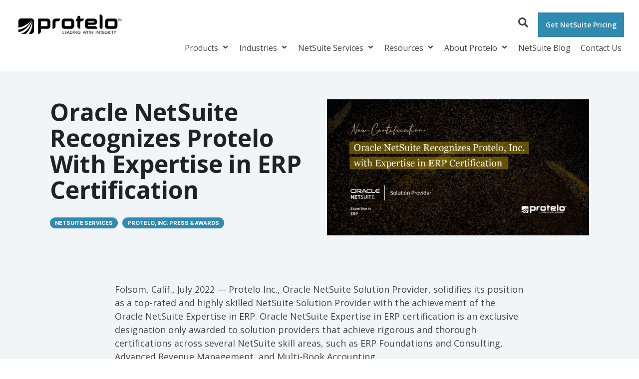

--- FILE ---
content_type: text/html; charset=UTF-8
request_url: https://blog.proteloinc.com/oracle-netsuite-recognizes-protelo-inc.-with-expertise-in-erp-certification
body_size: 19874
content:
<!doctype html><html lang="en"><head>
    <meta charset="utf-8">
    <title>Oracle NetSuite Recognizes Protelo With Expertise in ERP Certification</title>
    <link rel="shortcut icon" href="https://blog.proteloinc.com/hubfs/protelo-TURQUOISE-favicon.webp">
    <meta name="description" content="Protelo Inc., solidifies its position as a top-rated &amp; highly skilled Solution Provider with the achievement of the Oracle NetSuite Expertise in ERP. ">
    
    
    
      
    
    
    
<meta name="viewport" content="width=device-width, initial-scale=1">

    
    <meta property="og:description" content="Protelo Inc., solidifies its position as a top-rated &amp; highly skilled Solution Provider with the achievement of the Oracle NetSuite Expertise in ERP. ">
    <meta property="og:title" content="Oracle NetSuite Recognizes Protelo With Expertise in ERP Certification">
    <meta name="twitter:description" content="Protelo Inc., solidifies its position as a top-rated &amp; highly skilled Solution Provider with the achievement of the Oracle NetSuite Expertise in ERP. ">
    <meta name="twitter:title" content="Oracle NetSuite Recognizes Protelo With Expertise in ERP Certification">

    

    
    <style>
a.cta_button{-moz-box-sizing:content-box !important;-webkit-box-sizing:content-box !important;box-sizing:content-box !important;vertical-align:middle}.hs-breadcrumb-menu{list-style-type:none;margin:0px 0px 0px 0px;padding:0px 0px 0px 0px}.hs-breadcrumb-menu-item{float:left;padding:10px 0px 10px 10px}.hs-breadcrumb-menu-divider:before{content:'›';padding-left:10px}.hs-featured-image-link{border:0}.hs-featured-image{float:right;margin:0 0 20px 20px;max-width:50%}@media (max-width: 568px){.hs-featured-image{float:none;margin:0;width:100%;max-width:100%}}.hs-screen-reader-text{clip:rect(1px, 1px, 1px, 1px);height:1px;overflow:hidden;position:absolute !important;width:1px}
</style>

<link class="hs-async-css" rel="preload" href="https://blog.proteloinc.com/hubfs/hub_generated/template_assets/1/294610253548/1769005082107/template_main.css" as="style" onload="this.onload=null;this.rel='stylesheet'">
<noscript><link rel="stylesheet" href="https://blog.proteloinc.com/hubfs/hub_generated/template_assets/1/294610253548/1769005082107/template_main.css"></noscript>
<link rel="stylesheet" href="https://blog.proteloinc.com/hubfs/hub_generated/template_assets/1/294610253533/1769005078793/template_blog.min.css">
<link rel="stylesheet" href="https://blog.proteloinc.com/hubfs/hub_generated/template_assets/1/294610253536/1769005073771/template_theme-overrides.min.css">
<link rel="stylesheet" href="https://blog.proteloinc.com/hubfs/hub_generated/template_assets/1/295302526689/1769005079206/template_child.min.css">
<link rel="stylesheet" href="https://blog.proteloinc.com/hubfs/hub_generated/template_assets/1/294610253512/1769005067773/template_global-header.min.css">

<style>
  .hhs-header-mod {
    background-color: rgba(0, 0, 0, 0.0);
    padding: 10px 0; 
  }
  .hhs-header-mod.hhs-alt-nav .logo-sticky,
  .logo-standard  {
    max-width: 250px;
    float: left;
  }
  .hhs-header-mod.hhs-alt-nav.sticky-menu.active .logo-sticky, 
  .logo-sticky  {
    max-width: 250px;
    float: left;
  }
  
  .hhs-header-logo {
    padding-top:  0px;
  }
  
  .hhs-header-mod .hhs-nav {
    height: 60px;
    display: table;
  }
  .custom-menu-primary .hs-menu-wrapper > ul > li {
    margin-left: 10px !important;
  }
  .hs-menu-wrapper.hs-menu-flow-horizontal>ul li.hs-item-has-children .nav-caret svg,
  .hhs-header-menu .hs-menu-wrapper.hs-menu-flow-horizontal>ul li a,
  .hhs-header-search a svg{
    color: rgba(255, 255, 255, 1) !important;
    fill: rgba(255, 255, 255, 1) !important;
  }
  .hhs-lang-switch .globe_class:before{
    color: rgba(255, 255, 255, 1) !important;
  }
  .hhs-header-menu .hs-menu-wrapper.hs-menu-flow-horizontal>ul li a:hover,
  .hhs-header-search a svg:hover,
  .hhs-lang-switch .globe_class:hover{
    color: rgba(238, 238, 238, 1) !important;
    fill: rgba(238, 238, 238, 1) !important;
  }
  
  .lang_list_class li,
  .custom-menu-primary .hs-menu-wrapper > ul ul{
     background: rgba(255, 255, 255, 1) !important;
  }
  .custom-menu-primary .hs-menu-wrapper > ul > li > ul .subnav-caret svg {
     fill: rgba(255, 255, 255, 1) !important;
  }
  .hhs-lang-switch .lang_list_class:after {
   border-bottom-color: rgba(255, 255, 255, 1) !important;
  }
  .hs-menu-wrapper.hs-menu-flow-horizontal > ul li.hs-item-has-children ul.hs-menu-children-wrapper li a,
  .hhs-lang-switch .lang_list_class li a {
    color: #444444 !important;
    font-size: 14px !important;
  }
  .hhs-nav-links li.hs-menu-depth-2.hs-item-has-children .nav-caret-right svg {
    fill: #444444 ;
  }
  .hhs-nav-links li.hs-menu-depth-2.hs-item-has-children a:hover .nav-caret-right svg {
    fill: #ffffff ;
  }
  .hhs-header-mod.hhs-alt-nav .hhs-header-menu .hs-menu-wrapper > ul li.hs-item-has-children ul.hs-menu-children-wrapper li.sub-active a,
  .hhs-header-mod .hhs-header-menu .hs-menu-wrapper > ul li.hs-item-has-children ul.hs-menu-children-wrapper li.sub-active a,
  .hhs-lang-switch .lang_list_class li a:hover,
  .custom-menu-primary .hs-menu-wrapper > ul ul li a:hover {
   background-color:  #2F8BB0 !important;
  }

  .hhs-header-mod.hhs-alt-nav .hhs-header-menu .hs-menu-wrapper > ul li.hs-item-has-children ul.hs-menu-children-wrapper li.sub-active a,
  .hhs-header-mod .hhs-header-menu .hs-menu-wrapper > ul li.hs-item-has-children ul.hs-menu-children-wrapper li.sub-active a,
  .hhs-header-mod .hhs-header-menu .hs-menu-wrapper > ul li.hs-item-has-children ul.hs-menu-children-wrapper li.sub-active a:hover,
  .hhs-header-mod.hhs-alt-nav .hhs-header-menu .hs-menu-wrapper > ul li.hs-item-has-children ul.hs-menu-children-wrapper li a:hover,
  .hhs-lang-switch .lang_list_class li a:hover,
  .custom-menu-primary .hs-menu-wrapper > ul li.hs-item-has-children ul.hs-menu-children-wrapper li a:hover {
   color: #ffffff !important;
  }
  
  .custom-menu-primary .hs-menu-wrapper > ul li.hs-item-has-children ul.hs-menu-children-wrapper li.active a:hover {
    color: #444444 !important;
  }
  
  .hhs-search-modal button {
   background-color:  rgba(255, 122, 89, 1) !important;
  }
  .hhs-search-modal button i {
   color:  rgba(255, 255, 255, 1) !important;
  }
  
  
  /*** MOBILE HAMBURGER ***/
  .hamburger-inner, .hamburger-inner::before, .hamburger-inner::after,
  .hamburger.is-active .hamburger-inner,
  .hamburger.is-active .hamburger-inner::before,
  .hamburger.is-active .hamburger-inner::after {
    background-color: rgba(255, 255, 255, 1); 
  }
  
  /*** STICKY HEADER ***/
  .hhs-header-mod.hhs-alt-nav.sticky-menu,
  .hhs-header-mod.sticky-menu,
  .hhs-header-mod.hhs-alt-nav{
    background-color: rgba(255, 255, 255, 1.0);
  }
  .sticky-menu.active {
    background-color: rgba(255, 255, 255, 1.0);
  }


  .hhs-header-mod.hhs-alt-nav .hhs-header-menu .hs-menu-wrapper.hs-menu-flow-horizontal>ul li a,
  .hhs-header-mod.hhs-alt-nav .hhs-header-search a svg,
  .hhs-header-mod.sticky-menu .hhs-header-search a svg,
  .hhs-header-mod.sticky-menu .hs-menu-wrapper.hs-menu-flow-horizontal>ul li.hs-item-has-children .nav-caret svg,
  .hhs-header-mod.hhs-alt-nav .hs-menu-wrapper.hs-menu-flow-horizontal>ul li.hs-item-has-children .nav-caret svg,
  .hhs-header-mod.hhs-alt-nav .hhs-lang-switch .globe_class svg,
  .sticky-menu .hhs-header-menu .hs-menu-wrapper.hs-menu-flow-horizontal>ul li a,
  .sticky-menu .hhs-header-search a i,
  .sticky-menu .hhs-lang-switch .globe_class svg{
    color: rgba(68, 68, 68, 1) !important;
    fill: rgba(68, 68, 68, 1) !important;
  }
  .hhs-header-mod.hhs-alt-nav .hhs-header-menu .hs-menu-wrapper.hs-menu-flow-horizontal .hs-menu-depth-1:first-child:hover,
  .hhs-header-mod.hhs-alt-nav .hhs-header-search a svg:hover,
  .hhs-header-mod.sticky-menu .hhs-header-search a svg:hover,
  .hhs-header-mod.hhs-alt-nav .hhs-lang-switch .globe_class:hover svg,
  .sticky-menu .hhs-header-menu .hs-menu-wrapper.hs-menu-flow-horizontal .hs-menu-depth-1:first-child:hover,
  .sticky-menu .hhs-header-menu .hs-menu-wrapper.hs-menu-flow-horizontal>ul li a:hover,
  .sticky-menu .hhs-header-search a i:hover{
    color: rgba(0, 0, 0, 1)  !important;
    fill: rgba(0, 0, 0, 1)  !important;
  }
  
  .hhs-header-mod.hhs-alt-nav .hhs-header-menu .hs-menu-wrapper.hs-menu-flow-horizontal>ul li a,
  .hhs-header-mod.hhs-alt-nav .hhs-header-search a svg,
  .hhs-header-mod.hhs-alt-nav .globe_class svg {
    color: rgba(68, 68, 68, 1) !important;
    fill: rgba(68, 68, 68, 1) !important;
  }
  
  .hhs-header-mod.hhs-alt-nav .hhs-header-menu .hs-menu-wrapper.hs-menu-flow-horizontal>ul li a:hover,
  .hhs-header-mod.hhs-alt-nav .hhs-header-search a svg:hover,
  .hhs-header-mod.hhs-alt-nav .globe_class:hover svg {
    color: rgba(0, 0, 0, 1) !important;
    fill: rgba(0, 0, 0, 1) !important;
  }
  
  
  .hhs-header-mod.hhs-alt-nav .hamburger-inner, .hhs-header-mod.hhs-alt-nav .hamburger-inner::before, .hhs-header-mod.hhs-alt-nav .hamburger-inner::after,
  .hhs-header-mod.hhs-alt-nav .hamburger.is-active .hamburger-inner,
  .hhs-header-mod.hhs-alt-nav .hamburger.is-active .hamburger-inner::before,
  .hhs-header-mod.hhs-alt-nav .hamburger.is-active .hamburger-inner::after,
  .sticky-menu .hamburger-inner, .sticky-menu .hamburger-inner::before, .sticky-menu .hamburger-inner::after,
  .sticky-menu .hamburger.is-active .hamburger-inner,
  .sticky-menu .hamburger.is-active .hamburger-inner::before,
  .sticky-menu .hamburger.is-active .hamburger-inner::after {
    background-color: rgba(0, 0, 0, 1); 
  }
  .hhs-header-mod.sticky-menu .hhs-nav {
    height: 30px;
  }
  
  
  .hhs-hat-pull-down,
  .hhs-header-hat {
   background-color: #33475b; 
  }
  
  .hhs-hat-menu .hs-menu-wrapper.hs-menu-flow-horizontal>ul li a {
   font-size: 10px !important;
    
  }
  .hhs-hat-pull-down svg {
    
  }
  
  
  .hhs-header-cta .cta-primary {
    padding: 15px 15px !important;
    font-size: 14px !important;
    -webkit-box-shadow: none;
    box-shadow: none;
  }
  
  
   /** TABLET CSS **/
  @media (max-width: 768px) {
    .custom-menu-primary .hs-menu-wrapper > ul {
       margin-top: 10px !important;
    }
    .custom-menu-primary .hs-menu-wrapper > ul,
    .custom-menu-primary .hs-menu-wrapper > ul li.active a:hover{
      background-color:  rgba(255, 255, 255, 1) !important;
    }
    .hhs-header-menu .hs-menu-wrapper.hs-menu-flow-horizontal>ul li a:hover,
    .custom-menu-primary .hs-menu-wrapper > ul li.active a:hover,
    .hhs-header-menu .hs-menu-wrapper.hs-menu-flow-horizontal>ul li a {
      color:  #444444 !important;
    }
    .custom-menu-primary .hs-menu-wrapper > ul li{
      
        border-top: 1px solid rgba(0, 0, 0, .1) !important; 
      
    }
    .custom-menu-primary .hs-menu-wrapper > ul ul li{
      
        background-color: rgba(0, 0, 0, .05);
      
    }
  }
  
  /** MOBILE CSS **/
  @media (max-width: 575px) {
    .logo-standard, .logo-sticky {
      max-width: 100px !important;
    }
    
      .hhs-nav-opt-items .hhs-header-search {
        right: 3px;
      }
      .hhs-nav-opt-items .hhs-lang-switch
       {
        right: 33px;
      }
    
  }
  
</style>

<link rel="stylesheet" href="/hs/hsstatic/BlogSocialSharingSupport/static-1.258/bundles/project.css">
<link rel="stylesheet" href="/hs/hsstatic/AsyncSupport/static-1.501/sass/comments_listing_asset.css">
<link rel="stylesheet" href="https://blog.proteloinc.com/hubfs/hub_generated/template_assets/1/294608945889/1769005068457/template_global-footer.min.css">
<style>
  
  /******************************* MAIN DESKTOP NAV STYLE *******************************/
  
  #hs_cos_wrapper_global_footer .hhs-footer-mod {
    background-color: #000000;
    padding-top: 100px;
    padding-bottom: 100px;
  }

  /** NAVIGATION COLUMNS STYLE **/
  .hhs-foot-base-nav .hs-menu-wrapper.hs-menu-flow-horizontal > ul li a,
  .hhs-foot-nav-col .hs-menu-wrapper.hs-menu-flow-horizontal>ul li.hs-item-has-children ul.hs-menu-children-wrapper li a,
  .hhs-foot-nav-col .hs-menu-wrapper.hs-menu-flow-horizontal > ul li a {
    color: #FFFFFF !important;
  }
  .hhs-foot-base-nav .hs-menu-wrapper.hs-menu-flow-horizontal > ul li a:hover,
  .hhs-foot-nav-col .hs-menu-wrapper.hs-menu-flow-horizontal>ul li.hs-item-has-children ul.hs-menu-children-wrapper li a:hover,
  .hhs-foot-nav-col .hs-menu-wrapper.hs-menu-flow-horizontal > ul li a:hover {
    color: #00a4bd  !important;
  }
  .foot-nav-title,
  .hhs-foot-rss h5,
  .hhs-foot-nav-col h5 {
    margin-bottom: 20px;
    color: #FFFFFF;
  }

  .hhs-foot-rss .hs_cos_wrapper_type_inline_rich_text p,
  .hhs-foot-rss .hs_cos_wrapper_type_inline_rich_text l1,
  .hhs-foot-rss .hs_cos_wrapper_type_inline_rich_text span,
  .hhs-foot-rss label{
    color: #ffffff;
  }
  
  .hhs-foot-base-nav .hs-menu-wrapper.hs-menu-flow-horizontal > ul li a {
    font-size: 14px;
  }

  /** BLOG POST STYLE **/
  .hhs-footer-mod .hhs-post-content a h6  {
    color: #FFFFFF;
    font-size: 16px;
    line-height: 20px;
  }
  .hhs-footer-mod .hhs-post-summary p  {
    color: #ffffff;
    font-size: 14px;
    line-height: 18px;
  }
  .hhs-foot-rss .hs-rss-title:hover {
    color: #00a4bd;
  }
   .hhs-footer-mod .hhs-post-feat-img {
    min-height: 120px;
  }
  .hhs-foot-rss .hs-rss-item.hs-with-featured-image .hs-rss-item-text  {
   margin-top: 120px;
  }
  .hhs-foot-break-line {
    border-color:  #161e27;
  }
  .hhs-foot-copyright {
    color: #ffffff;
  }
  
  /** TOGGLE COLLAPSE **/
  
  
    @media (max-width: 575px) {
     .hhs-foot-nav-col .hhs-col-content {
       display: none; 
       text-align: center;
     }
     .hhs-foot-nav-col .hhs-col-content.open-menu {
       display: block;
       text-align: center;
     } 
    }
  

  /** SOCIAL ICONS **/#hs_cos_wrapper_global_footer .hhs-social-con svg { fill:  #9F7F60;}
    #hs_cos_wrapper_global_footer .hhs-social-con svg:hover {fill:  #c38b53;}/** TABLET CSS **/
  @media (max-width: 768px) {
    #hs_cos_wrapper_global_footer .hhs-footer-mod {
      padding-top: 25px;
      padding-bottom: 25px;
    }
  }

  /** BACK TO TOP **/
  #return-to-top {
   background: rgba(68, 68, 68, 0.7);
  }
  #return-to-top:hover {
   background: rgba(68, 68, 68, 0.9);
  }

  /** MOBILE CSS **/
  @media (max-width: 575px) {
    #hs_cos_wrapper_global_footer .hhs-footer-mod {
      padding-top: 25px;
      padding-bottom: 25px;
    }
    .hhs-foot-nav-col {
     border-color: #161e27;
    }
  }
</style>
<style>
  @font-face {
    font-family: "Inter Tight";
    font-weight: 800;
    font-style: normal;
    font-display: swap;
    src: url("/_hcms/googlefonts/Inter_Tight/800.woff2") format("woff2"), url("/_hcms/googlefonts/Inter_Tight/800.woff") format("woff");
  }
  @font-face {
    font-family: "Inter Tight";
    font-weight: 700;
    font-style: normal;
    font-display: swap;
    src: url("/_hcms/googlefonts/Inter_Tight/700.woff2") format("woff2"), url("/_hcms/googlefonts/Inter_Tight/700.woff") format("woff");
  }
  @font-face {
    font-family: "Inter Tight";
    font-weight: 400;
    font-style: normal;
    font-display: swap;
    src: url("/_hcms/googlefonts/Inter_Tight/regular.woff2") format("woff2"), url("/_hcms/googlefonts/Inter_Tight/regular.woff") format("woff");
  }
  @font-face {
    font-family: "Inter Tight";
    font-weight: 700;
    font-style: normal;
    font-display: swap;
    src: url("/_hcms/googlefonts/Inter_Tight/700.woff2") format("woff2"), url("/_hcms/googlefonts/Inter_Tight/700.woff") format("woff");
  }
  @font-face {
    font-family: "Open Sans";
    font-weight: 700;
    font-style: normal;
    font-display: swap;
    src: url("/_hcms/googlefonts/Open_Sans/700.woff2") format("woff2"), url("/_hcms/googlefonts/Open_Sans/700.woff") format("woff");
  }
  @font-face {
    font-family: "Open Sans";
    font-weight: 600;
    font-style: normal;
    font-display: swap;
    src: url("/_hcms/googlefonts/Open_Sans/600.woff2") format("woff2"), url("/_hcms/googlefonts/Open_Sans/600.woff") format("woff");
  }
  @font-face {
    font-family: "Open Sans";
    font-weight: 400;
    font-style: normal;
    font-display: swap;
    src: url("/_hcms/googlefonts/Open_Sans/regular.woff2") format("woff2"), url("/_hcms/googlefonts/Open_Sans/regular.woff") format("woff");
  }
  @font-face {
    font-family: "Open Sans";
    font-weight: 700;
    font-style: normal;
    font-display: swap;
    src: url("/_hcms/googlefonts/Open_Sans/700.woff2") format("woff2"), url("/_hcms/googlefonts/Open_Sans/700.woff") format("woff");
  }
</style>

    <script type="application/ld+json">
{
  "mainEntityOfPage" : {
    "@type" : "WebPage",
    "@id" : "https://blog.proteloinc.com/oracle-netsuite-recognizes-protelo-inc.-with-expertise-in-erp-certification"
  },
  "author" : {
    "name" : "Rachel Groves",
    "url" : "https://blog.proteloinc.com/author/rachel-groves",
    "@type" : "Person"
  },
  "headline" : "Oracle NetSuite Recognizes Protelo With Expertise in ERP Certification",
  "datePublished" : "2022-07-11T15:00:00.000Z",
  "dateModified" : "2023-03-23T16:11:43.941Z",
  "publisher" : {
    "name" : "Protelo, Inc.",
    "logo" : {
      "url" : "https://blog.proteloinc.com/hubfs/Protelo.png",
      "@type" : "ImageObject"
    },
    "@type" : "Organization"
  },
  "@context" : "https://schema.org",
  "@type" : "BlogPosting",
  "image" : [ "https://blog.proteloinc.com/hubfs/netsuite-certification.jpg" ]
}
</script>


    
<!--  Added by GoogleAnalytics integration -->
<script>
var _hsp = window._hsp = window._hsp || [];
_hsp.push(['addPrivacyConsentListener', function(consent) { if (consent.allowed || (consent.categories && consent.categories.analytics)) {
  (function(i,s,o,g,r,a,m){i['GoogleAnalyticsObject']=r;i[r]=i[r]||function(){
  (i[r].q=i[r].q||[]).push(arguments)},i[r].l=1*new Date();a=s.createElement(o),
  m=s.getElementsByTagName(o)[0];a.async=1;a.src=g;m.parentNode.insertBefore(a,m)
})(window,document,'script','//www.google-analytics.com/analytics.js','ga');
  ga('create','UA-8324953-1','auto');
  ga('send','pageview');
}}]);
</script>

<!-- /Added by GoogleAnalytics integration -->

<!--  Added by GoogleTagManager integration -->
<script>
var _hsp = window._hsp = window._hsp || [];
window.dataLayer = window.dataLayer || [];
function gtag(){dataLayer.push(arguments);}

var useGoogleConsentModeV2 = true;
var waitForUpdateMillis = 1000;



var hsLoadGtm = function loadGtm() {
    if(window._hsGtmLoadOnce) {
      return;
    }

    if (useGoogleConsentModeV2) {

      gtag('set','developer_id.dZTQ1Zm',true);

      gtag('consent', 'default', {
      'ad_storage': 'denied',
      'analytics_storage': 'denied',
      'ad_user_data': 'denied',
      'ad_personalization': 'denied',
      'wait_for_update': waitForUpdateMillis
      });

      _hsp.push(['useGoogleConsentModeV2'])
    }

    (function(w,d,s,l,i){w[l]=w[l]||[];w[l].push({'gtm.start':
    new Date().getTime(),event:'gtm.js'});var f=d.getElementsByTagName(s)[0],
    j=d.createElement(s),dl=l!='dataLayer'?'&l='+l:'';j.async=true;j.src=
    'https://www.googletagmanager.com/gtm.js?id='+i+dl;f.parentNode.insertBefore(j,f);
    })(window,document,'script','dataLayer','GTM-NV9L4GC');

    window._hsGtmLoadOnce = true;
};

_hsp.push(['addPrivacyConsentListener', function(consent){
  if(consent.allowed || (consent.categories && consent.categories.analytics)){
    hsLoadGtm();
  }
}]);

</script>

<!-- /Added by GoogleTagManager integration -->


<script type="text/javascript">
var DID=255745;
</script>
<script async src="//stats.sa-as.com/live.js"></script>
  <script>

        (function () {

          var zi = document.createElement('script');

          zi.type = 'text/javascript';

          zi.async = true;

          zi.referrerPolicy = 'unsafe-url';

          zi.src = 'https://ws.zoominfo.com/pixel/62e01e661abb26008e0746ee';

          var s = document.getElementsByTagName('script')[0];

          s.parentNode.insertBefore(zi, s);

        })();

      </script>
<script type="text/javascript"> 
var fesdpid = 'tu9cOtZJMK'; 
var fesdpextid = '5b3a59c0'; 
var __ibaseUrl = (("https:" == document.location.protocol) ? "https://fe.sitedataprocessing.com" : "http://fe.sitedataprocessing.com");
(function () { 
var va = document.createElement('script'); va.type = 'text/javascript'; va.async = true; 
va.src = __ibaseUrl + '/cscripts/' + fesdpid + '-' + fesdpextid + '.js'; 
var sv = document.getElementsByTagName('script')[0]; sv.parentNode.insertBefore(va, sv); 
})(); 
</script>
<script>
   // Add this script right after your base UET tag code
   window.uetq = window.uetq || [];
   window.uetq.push('set', { 'pid': { 
      'em': 'contoso@example.com', // Replace with the variable that holds the user's email address. 
      'ph': '+14250000000', // Replace with the variable that holds the user's phone number. 
   } });
</script>

<script>
  !function(w,d){function e(e,n){w.RepAI.q=w.RepAI.q||[],w.RepAI.q.push([e,n])}if(!w.RepAI){var t=function(n){for(var t=arguments.length,i=new Array(t>1?t-1:0),r=1;r<t;r++)i[r-1]=arguments[r];e(n,i)};["init","identify","dial","alert","bookMeeting","hide","show","expand","collapse","connect","disconnect"].forEach((function(i){t[i]=function(){for(var t=arguments.length,i=new Array(t),r=0;r<t;r++)i[r]=arguments[r];e(n,i)}})),w.RepAI=t}var s=d.createElement("script");s.id="rep-ai-script",s.src="https://cdn.servicebell.com/main.js",s.async=1;var i=d.getElementsByTagName("script")[0];i.parentNode.insertBefore(s,i)}(window,document);
  RepAI("init", "2d4b8d56e7e2486593d26d2d96fd0d4b", { mode: "iframe-jit" });
</script>
<script>(function(w,d,t,r,u){var f,n,i;w[u]=w[u]||[],f=function(){var o={ti:"97181078", enableAutoSpaTracking: true};o.q=w[u],w[u]=new UET(o),w[u].push("pageLoad")},n=d.createElement(t),n.src=r,n.async=1,n.onload=n.onreadystatechange=function(){var s=this.readyState;s&&s!=="loaded"&&s!=="complete"||(f(),n.onload=n.onreadystatechange=null)},i=d.getElementsByTagName(t)[0],i.parentNode.insertBefore(n,i)})(window,document,"script","//bat.bing.com/bat.js","uetq");</script>

<style>
  @media only screen and (max-width: 767px) {
    .hdr-social {
      display: none;
    }
}
</style>

<script>!function () {var reb2b = window.reb2b = window.reb2b || [];if (reb2b.invoked) return;reb2b.invoked = true;reb2b.methods = ["identify", "collect"];reb2b.factory = function (method) {return function () {var args = Array.prototype.slice.call(arguments);args.unshift(method);reb2b.push(args);return reb2b;};};for (var i = 0; i < reb2b.methods.length; i++) {var key = reb2b.methods[i];reb2b[key] = reb2b.factory(key);}reb2b.load = function (key) {var script = document.createElement("script");script.type = "text/javascript";script.async = true;script.src = "https://s3-us-west-2.amazonaws.com/b2bjsstore/b/" + key + "/DNXY8HXJKGO0.js.gz";var first = document.getElementsByTagName("script")[0];first.parentNode.insertBefore(script, first);};reb2b.SNIPPET_VERSION = "1.0.1";reb2b.load("DNXY8HXJKGO0");}();</script>
<meta property="og:image" content="https://blog.proteloinc.com/hubfs/netsuite-certification.jpg">
<meta property="og:image:width" content="1233">
<meta property="og:image:height" content="641">
<meta property="og:image:alt" content="ORACLE NETSUITE RECOGNIZES PROTELO, INC. WITH EXPERTISE IN ERP CERTIFICATION">
<meta name="twitter:image" content="https://blog.proteloinc.com/hubfs/netsuite-certification.jpg">
<meta name="twitter:image:alt" content="ORACLE NETSUITE RECOGNIZES PROTELO, INC. WITH EXPERTISE IN ERP CERTIFICATION">

<meta property="og:url" content="https://blog.proteloinc.com/oracle-netsuite-recognizes-protelo-inc.-with-expertise-in-erp-certification">
<meta name="twitter:card" content="summary_large_image">

<link rel="canonical" href="https://blog.proteloinc.com/oracle-netsuite-recognizes-protelo-inc.-with-expertise-in-erp-certification">

<meta property="og:type" content="article">
<link rel="alternate" type="application/rss+xml" href="https://blog.proteloinc.com/rss.xml">
<meta name="twitter:domain" content="blog.proteloinc.com">
<meta name="twitter:site" content="@protelo">
<script src="//platform.linkedin.com/in.js" type="text/javascript">
    lang: en_US
</script>

<meta http-equiv="content-language" content="en">







  <meta name="generator" content="HubSpot"></head>
  <body>
<!--  Added by GoogleTagManager integration -->
<noscript><iframe src="https://www.googletagmanager.com/ns.html?id=GTM-NV9L4GC" height="0" width="0" style="display:none;visibility:hidden"></iframe></noscript>

<!-- /Added by GoogleTagManager integration -->

    <div class="body-wrapper   hs-content-id-79871681899 hs-blog-post hs-blog-id-9073471029">
      
        <header class="header">
          <a href="#main-content" class="header__skip">Skip to content</a>
          <div class="header__container">
            <div id="hs_cos_wrapper_global_header_nav" class="hs_cos_wrapper hs_cos_wrapper_widget hs_cos_wrapper_type_module" style="" data-hs-cos-general-type="widget" data-hs-cos-type="module">









<div id="hhs-main-nav" class="hhs-header-mod">
  <div class="container-fluid">
    <div class="row">
      <div class="col-12 hhs-nav hhs-clearfix">
        <a href="https://www.proteloinc.com/" class="logo-link">
          <div class="hhs-header-logo">
            <div class="logo-standard">
              <img src="https://blog.proteloinc.com/hs-fs/hubfs/protelo-logo-white.png?width=1570&amp;height=357&amp;name=protelo-logo-white.png" alt="protelo-logo-white" width="1570" height="357" srcset="https://blog.proteloinc.com/hs-fs/hubfs/protelo-logo-white.png?width=785&amp;height=179&amp;name=protelo-logo-white.png 785w, https://blog.proteloinc.com/hs-fs/hubfs/protelo-logo-white.png?width=1570&amp;height=357&amp;name=protelo-logo-white.png 1570w, https://blog.proteloinc.com/hs-fs/hubfs/protelo-logo-white.png?width=2355&amp;height=536&amp;name=protelo-logo-white.png 2355w, https://blog.proteloinc.com/hs-fs/hubfs/protelo-logo-white.png?width=3140&amp;height=714&amp;name=protelo-logo-white.png 3140w, https://blog.proteloinc.com/hs-fs/hubfs/protelo-logo-white.png?width=3925&amp;height=893&amp;name=protelo-logo-white.png 3925w, https://blog.proteloinc.com/hs-fs/hubfs/protelo-logo-white.png?width=4710&amp;height=1071&amp;name=protelo-logo-white.png 4710w" sizes="(max-width: 1570px) 100vw, 1570px">
            </div>
            
              <div class="logo-sticky">
                <img src="https://blog.proteloinc.com/hs-fs/hubfs/LOGOPROTELO_Mesa%20de%20trabajo%201%202.png?width=249&amp;height=56&amp;name=LOGOPROTELO_Mesa%20de%20trabajo%201%202.png" alt="LOGOPROTELO_Mesa de trabajo 1 2" width="249" height="56" srcset="https://blog.proteloinc.com/hs-fs/hubfs/LOGOPROTELO_Mesa%20de%20trabajo%201%202.png?width=125&amp;height=28&amp;name=LOGOPROTELO_Mesa%20de%20trabajo%201%202.png 125w, https://blog.proteloinc.com/hs-fs/hubfs/LOGOPROTELO_Mesa%20de%20trabajo%201%202.png?width=249&amp;height=56&amp;name=LOGOPROTELO_Mesa%20de%20trabajo%201%202.png 249w, https://blog.proteloinc.com/hs-fs/hubfs/LOGOPROTELO_Mesa%20de%20trabajo%201%202.png?width=374&amp;height=84&amp;name=LOGOPROTELO_Mesa%20de%20trabajo%201%202.png 374w, https://blog.proteloinc.com/hs-fs/hubfs/LOGOPROTELO_Mesa%20de%20trabajo%201%202.png?width=498&amp;height=112&amp;name=LOGOPROTELO_Mesa%20de%20trabajo%201%202.png 498w, https://blog.proteloinc.com/hs-fs/hubfs/LOGOPROTELO_Mesa%20de%20trabajo%201%202.png?width=623&amp;height=140&amp;name=LOGOPROTELO_Mesa%20de%20trabajo%201%202.png 623w, https://blog.proteloinc.com/hs-fs/hubfs/LOGOPROTELO_Mesa%20de%20trabajo%201%202.png?width=747&amp;height=168&amp;name=LOGOPROTELO_Mesa%20de%20trabajo%201%202.png 747w" sizes="(max-width: 249px) 100vw, 249px">
              </div>
            
          </div>
        </a>
          <div class="hhs-nav-opt-items">
            
              <div class="hhs-header-cta ">
                
                  
                    
                    <a href="https://www.proteloinc.com/get-netsuite-pricing-calculator" class="cta-primary" target="_blank" rel="noopener">
                      Get NetSuite Pricing
                    </a>
                
              </div>
            
            
              <div class="hhs-header-search">
                <a href="#tmpglobal_header_nav" rel="modal:open">
                  <svg style="height: 20px; width: 20px;" version="1.0" xmlns="http://www.w3.org/2000/svg" viewbox="0 0 512 512" aria-hidden="true"><g id="layer1"><path d="M505 442.7L405.3 343c-4.5-4.5-10.6-7-17-7H372c27.6-35.3 44-79.7 44-128C416 93.1 322.9 0 208 0S0 93.1 0 208s93.1 208 208 208c48.3 0 92.7-16.4 128-44v16.3c0 6.4 2.5 12.5 7 17l99.7 99.7c9.4 9.4 24.6 9.4 33.9 0l28.3-28.3c9.4-9.4 9.4-24.6.1-34zM208 336c-70.7 0-128-57.2-128-128 0-70.7 57.2-128 128-128 70.7 0 128 57.2 128 128 0 70.7-57.2 128-128 128z"></path></g></svg>
                </a>
              </div>
            
            
            <div class="hhs-header-menu custom-menu-primary">
              
              
              
              
              
              
                <nav class="sc-site-header__menu sc-site-header__menu--75591125291 hs-menu-wrapper active-branch flyouts hs-menu-flow-horizontal" aria-label=" menu">
                    
                    <ul class="hhs-nav-links" aria-role="menubar">
                    
                      
                
                  <li class="hs-menu-item hs-menu-depth-1 hs-item-has-children   " aria-role="none" aria-haspopup="true">
                    <a href="https://www.proteloinc.com/products" aria-role="menuitem" target="">Products
                      
                        <span class="nav-caret"><svg version="1.0" xmlns="http://www.w3.org/2000/svg" viewbox="0 0 320 512" aria-hidden="true"><g id="layer1"><path d="M143 352.3L7 216.3c-9.4-9.4-9.4-24.6 0-33.9l22.6-22.6c9.4-9.4 24.6-9.4 33.9 0l96.4 96.4 96.4-96.4c9.4-9.4 24.6-9.4 33.9 0l22.6 22.6c9.4 9.4 9.4 24.6 0 33.9l-136 136c-9.2 9.4-24.4 9.4-33.8 0z"></path></g></svg></span>
                        <span class="nav-caret-right"><svg version="1.0" xmlns="http://www.w3.org/2000/svg" viewbox="0 0 256 512" aria-hidden="true"><g id="layer1"><path d="M224.3 273l-136 136c-9.4 9.4-24.6 9.4-33.9 0l-22.6-22.6c-9.4-9.4-9.4-24.6 0-33.9l96.4-96.4-96.4-96.4c-9.4-9.4-9.4-24.6 0-33.9L54.3 103c9.4-9.4 24.6-9.4 33.9 0l136 136c9.5 9.4 9.5 24.6.1 34z"></path></g></svg></span>
                      
                    </a>
                    
                    
                    <ul class="hs-menu-children-wrapper" aria-role="menu">
                      <span class="subnav-caret"><svg version="1.0" xmlns="http://www.w3.org/2000/svg" viewbox="0 0 320 512" aria-hidden="true"><g id="layer1"><path d="M288.662 352H31.338c-17.818 0-26.741-21.543-14.142-34.142l128.662-128.662c7.81-7.81 20.474-7.81 28.284 0l128.662 128.662c12.6 12.599 3.676 34.142-14.142 34.142z"></path></g></svg></span>
                      
                      
                      
                
                  <li class="hs-menu-item hs-menu-depth-2    " aria-role="none">
                    <a href="https://blog.proteloinc.com/what-is-erp/" aria-role="menuitem" target="">What is ERP?
                      
                    </a>
                    
                  </li>
                
              
                      
                      
                
                  <li class="hs-menu-item hs-menu-depth-2    " aria-role="none">
                    <a href="https://www.proteloinc.com/top-benefits-of-netsuite" aria-role="menuitem" target="">NetSuite Benefits
                      
                    </a>
                    
                  </li>
                
              
                      
                      
                
                  <li class="hs-menu-item hs-menu-depth-2    " aria-role="none">
                    <a href="https://www.proteloinc.com/what-is-netsuite" aria-role="menuitem" target="">What is NetSuite?
                      
                    </a>
                    
                  </li>
                
              
                      
                      
                
                  <li class="hs-menu-item hs-menu-depth-2 hs-item-has-children   " aria-role="none" aria-haspopup="true">
                    <a href="https://blog.proteloinc.com/why-netsuite/" aria-role="menuitem" target="">Why NetSuite?
                      
                        <span class="nav-caret"><svg version="1.0" xmlns="http://www.w3.org/2000/svg" viewbox="0 0 320 512" aria-hidden="true"><g id="layer1"><path d="M143 352.3L7 216.3c-9.4-9.4-9.4-24.6 0-33.9l22.6-22.6c9.4-9.4 24.6-9.4 33.9 0l96.4 96.4 96.4-96.4c9.4-9.4 24.6-9.4 33.9 0l22.6 22.6c9.4 9.4 9.4 24.6 0 33.9l-136 136c-9.2 9.4-24.4 9.4-33.8 0z"></path></g></svg></span>
                        <span class="nav-caret-right"><svg version="1.0" xmlns="http://www.w3.org/2000/svg" viewbox="0 0 256 512" aria-hidden="true"><g id="layer1"><path d="M224.3 273l-136 136c-9.4 9.4-24.6 9.4-33.9 0l-22.6-22.6c-9.4-9.4-9.4-24.6 0-33.9l96.4-96.4-96.4-96.4c-9.4-9.4-9.4-24.6 0-33.9L54.3 103c9.4-9.4 24.6-9.4 33.9 0l136 136c9.5 9.4 9.5 24.6.1 34z"></path></g></svg></span>
                      
                    </a>
                    
                    
                    <ul class="hs-menu-children-wrapper" aria-role="menu">
                      <span class="subnav-caret"><svg version="1.0" xmlns="http://www.w3.org/2000/svg" viewbox="0 0 320 512" aria-hidden="true"><g id="layer1"><path d="M288.662 352H31.338c-17.818 0-26.741-21.543-14.142-34.142l128.662-128.662c7.81-7.81 20.474-7.81 28.284 0l128.662 128.662c12.6 12.599 3.676 34.142-14.142 34.142z"></path></g></svg></span>
                      
                      
                      
                
                  <li class="hs-menu-item hs-menu-depth-3    " aria-role="none">
                    <a href="https://www.proteloinc.com/netsuite-pricing-guide-2023" aria-role="menuitem" target="">NetSuite Pricing Guide
                      
                    </a>
                    
                  </li>
                
              
                      
                      
                
                  <li class="hs-menu-item hs-menu-depth-3    " aria-role="none">
                    <a href="https://www.proteloinc.com/netsuite-add-on-modules" aria-role="menuitem" target="">NetSuite Add-On Modules
                      
                    </a>
                    
                  </li>
                
              
                      
                      
                
                  <li class="hs-menu-item hs-menu-depth-3    " aria-role="none">
                    <a href="https://www.proteloinc.com/netsuite-modules-guide-and-faq" aria-role="menuitem" target="">NetSuite Modules FAQ 
                      
                    </a>
                    
                  </li>
                
              
                      
                    </ul>
                    
                  </li>
                
              
                      
                      
                
                  <li class="hs-menu-item hs-menu-depth-2 hs-item-has-children   " aria-role="none" aria-haspopup="true">
                    <a href="https://www.proteloinc.com/products/netsuite-financials" aria-role="menuitem" target="">ERP Software
                      
                        <span class="nav-caret"><svg version="1.0" xmlns="http://www.w3.org/2000/svg" viewbox="0 0 320 512" aria-hidden="true"><g id="layer1"><path d="M143 352.3L7 216.3c-9.4-9.4-9.4-24.6 0-33.9l22.6-22.6c9.4-9.4 24.6-9.4 33.9 0l96.4 96.4 96.4-96.4c9.4-9.4 24.6-9.4 33.9 0l22.6 22.6c9.4 9.4 9.4 24.6 0 33.9l-136 136c-9.2 9.4-24.4 9.4-33.8 0z"></path></g></svg></span>
                        <span class="nav-caret-right"><svg version="1.0" xmlns="http://www.w3.org/2000/svg" viewbox="0 0 256 512" aria-hidden="true"><g id="layer1"><path d="M224.3 273l-136 136c-9.4 9.4-24.6 9.4-33.9 0l-22.6-22.6c-9.4-9.4-9.4-24.6 0-33.9l96.4-96.4-96.4-96.4c-9.4-9.4-9.4-24.6 0-33.9L54.3 103c9.4-9.4 24.6-9.4 33.9 0l136 136c9.5 9.4 9.5 24.6.1 34z"></path></g></svg></span>
                      
                    </a>
                    
                    
                    <ul class="hs-menu-children-wrapper" aria-role="menu">
                      <span class="subnav-caret"><svg version="1.0" xmlns="http://www.w3.org/2000/svg" viewbox="0 0 320 512" aria-hidden="true"><g id="layer1"><path d="M288.662 352H31.338c-17.818 0-26.741-21.543-14.142-34.142l128.662-128.662c7.81-7.81 20.474-7.81 28.284 0l128.662 128.662c12.6 12.599 3.676 34.142-14.142 34.142z"></path></g></svg></span>
                      
                      
                      
                
                  <li class="hs-menu-item hs-menu-depth-3    " aria-role="none">
                    <a href="https://www.proteloinc.com/products/netsuite-cloud-platform" aria-role="menuitem" target="">NetSuite ERP
                      
                    </a>
                    
                  </li>
                
              
                      
                      
                
                  <li class="hs-menu-item hs-menu-depth-3    " aria-role="none">
                    <a href="https://www.proteloinc.com/netsuite-crm-overview" aria-role="menuitem" target="">NetSuite CRM Overview
                      
                    </a>
                    
                  </li>
                
              
                      
                      
                
                  <li class="hs-menu-item hs-menu-depth-3    " aria-role="none">
                    <a href="https://www.proteloinc.com/products/netsuite-financials" aria-role="menuitem" target="">NetSuite Financials
                      
                    </a>
                    
                  </li>
                
              
                      
                      
                
                  <li class="hs-menu-item hs-menu-depth-3    " aria-role="none">
                    <a href="https://www.proteloinc.com/products/netsuite-oneworld" aria-role="menuitem" target="">NetSuite OneWorld
                      
                    </a>
                    
                  </li>
                
              
                      
                      
                
                  <li class="hs-menu-item hs-menu-depth-3 hs-item-has-children   " aria-role="none" aria-haspopup="true">
                    <a href="https://blog.proteloinc.com/netsuite-ecommerce-options/" aria-role="menuitem" target="">NetSuite Ecommerce Options
                      
                        <span class="nav-caret"><svg version="1.0" xmlns="http://www.w3.org/2000/svg" viewbox="0 0 320 512" aria-hidden="true"><g id="layer1"><path d="M143 352.3L7 216.3c-9.4-9.4-9.4-24.6 0-33.9l22.6-22.6c9.4-9.4 24.6-9.4 33.9 0l96.4 96.4 96.4-96.4c9.4-9.4 24.6-9.4 33.9 0l22.6 22.6c9.4 9.4 9.4 24.6 0 33.9l-136 136c-9.2 9.4-24.4 9.4-33.8 0z"></path></g></svg></span>
                        <span class="nav-caret-right"><svg version="1.0" xmlns="http://www.w3.org/2000/svg" viewbox="0 0 256 512" aria-hidden="true"><g id="layer1"><path d="M224.3 273l-136 136c-9.4 9.4-24.6 9.4-33.9 0l-22.6-22.6c-9.4-9.4-9.4-24.6 0-33.9l96.4-96.4-96.4-96.4c-9.4-9.4-9.4-24.6 0-33.9L54.3 103c9.4-9.4 24.6-9.4 33.9 0l136 136c9.5 9.4 9.5 24.6.1 34z"></path></g></svg></span>
                      
                    </a>
                    
                    
                    <ul class="hs-menu-children-wrapper" aria-role="menu">
                      <span class="subnav-caret"><svg version="1.0" xmlns="http://www.w3.org/2000/svg" viewbox="0 0 320 512" aria-hidden="true"><g id="layer1"><path d="M288.662 352H31.338c-17.818 0-26.741-21.543-14.142-34.142l128.662-128.662c7.81-7.81 20.474-7.81 28.284 0l128.662 128.662c12.6 12.599 3.676 34.142-14.142 34.142z"></path></g></svg></span>
                      
                      
                      
                
                  <li class="hs-menu-item hs-menu-depth-4    " aria-role="none">
                    <a href="https://www.proteloinc.com/products/netsuite-ecommerce" aria-role="menuitem" target="">NetSuite Ecommerce
                      
                    </a>
                    
                  </li>
                
              
                      
                      
                
                  <li class="hs-menu-item hs-menu-depth-4    " aria-role="none">
                    <a href="https://www.proteloinc.com/netsuite-suitecommerce-advanced" aria-role="menuitem" target="">SuiteCommerce Advanced
                      
                    </a>
                    
                  </li>
                
              
                      
                    </ul>
                    
                  </li>
                
              
                      
                      
                
                  <li class="hs-menu-item hs-menu-depth-3    " aria-role="none">
                    <a href="https://www.proteloinc.com/products/netsuite-inventory-management" aria-role="menuitem" target="">NetSuite Inventory Management
                      
                    </a>
                    
                  </li>
                
              
                      
                      
                
                  <li class="hs-menu-item hs-menu-depth-3    " aria-role="none">
                    <a href="https://www.proteloinc.com/suitepeople-hcm" aria-role="menuitem" target="">NetSuite SuitePeople
                      
                    </a>
                    
                  </li>
                
              
                      
                      
                
                  <li class="hs-menu-item hs-menu-depth-3 hs-item-has-children   " aria-role="none" aria-haspopup="true">
                    <a href="https://www.proteloinc.com/suitesuccess" aria-role="menuitem" target="">SuiteSuccess
                      
                        <span class="nav-caret"><svg version="1.0" xmlns="http://www.w3.org/2000/svg" viewbox="0 0 320 512" aria-hidden="true"><g id="layer1"><path d="M143 352.3L7 216.3c-9.4-9.4-9.4-24.6 0-33.9l22.6-22.6c9.4-9.4 24.6-9.4 33.9 0l96.4 96.4 96.4-96.4c9.4-9.4 24.6-9.4 33.9 0l22.6 22.6c9.4 9.4 9.4 24.6 0 33.9l-136 136c-9.2 9.4-24.4 9.4-33.8 0z"></path></g></svg></span>
                        <span class="nav-caret-right"><svg version="1.0" xmlns="http://www.w3.org/2000/svg" viewbox="0 0 256 512" aria-hidden="true"><g id="layer1"><path d="M224.3 273l-136 136c-9.4 9.4-24.6 9.4-33.9 0l-22.6-22.6c-9.4-9.4-9.4-24.6 0-33.9l96.4-96.4-96.4-96.4c-9.4-9.4-9.4-24.6 0-33.9L54.3 103c9.4-9.4 24.6-9.4 33.9 0l136 136c9.5 9.4 9.5 24.6.1 34z"></path></g></svg></span>
                      
                    </a>
                    
                    
                    <ul class="hs-menu-children-wrapper" aria-role="menu">
                      <span class="subnav-caret"><svg version="1.0" xmlns="http://www.w3.org/2000/svg" viewbox="0 0 320 512" aria-hidden="true"><g id="layer1"><path d="M288.662 352H31.338c-17.818 0-26.741-21.543-14.142-34.142l128.662-128.662c7.81-7.81 20.474-7.81 28.284 0l128.662 128.662c12.6 12.599 3.676 34.142-14.142 34.142z"></path></g></svg></span>
                      
                      
                      
                
                  <li class="hs-menu-item hs-menu-depth-4    " aria-role="none">
                    <a href="https://www.proteloinc.com/netsuite-suitesuccess-starter-edition" aria-role="menuitem" target="">NetSuite SuiteSuccess Starter Edition
                      
                    </a>
                    
                  </li>
                
              
                      
                    </ul>
                    
                  </li>
                
              
                      
                    </ul>
                    
                  </li>
                
              
                      
                    </ul>
                    
                  </li>
                
              
                    
                      
                
                  <li class="hs-menu-item hs-menu-depth-1 hs-item-has-children   " aria-role="none" aria-haspopup="true">
                    <a href="https://www.proteloinc.com/industries" aria-role="menuitem" target="">Industries
                      
                        <span class="nav-caret"><svg version="1.0" xmlns="http://www.w3.org/2000/svg" viewbox="0 0 320 512" aria-hidden="true"><g id="layer1"><path d="M143 352.3L7 216.3c-9.4-9.4-9.4-24.6 0-33.9l22.6-22.6c9.4-9.4 24.6-9.4 33.9 0l96.4 96.4 96.4-96.4c9.4-9.4 24.6-9.4 33.9 0l22.6 22.6c9.4 9.4 9.4 24.6 0 33.9l-136 136c-9.2 9.4-24.4 9.4-33.8 0z"></path></g></svg></span>
                        <span class="nav-caret-right"><svg version="1.0" xmlns="http://www.w3.org/2000/svg" viewbox="0 0 256 512" aria-hidden="true"><g id="layer1"><path d="M224.3 273l-136 136c-9.4 9.4-24.6 9.4-33.9 0l-22.6-22.6c-9.4-9.4-9.4-24.6 0-33.9l96.4-96.4-96.4-96.4c-9.4-9.4-9.4-24.6 0-33.9L54.3 103c9.4-9.4 24.6-9.4 33.9 0l136 136c9.5 9.4 9.5 24.6.1 34z"></path></g></svg></span>
                      
                    </a>
                    
                    
                    <ul class="hs-menu-children-wrapper" aria-role="menu">
                      <span class="subnav-caret"><svg version="1.0" xmlns="http://www.w3.org/2000/svg" viewbox="0 0 320 512" aria-hidden="true"><g id="layer1"><path d="M288.662 352H31.338c-17.818 0-26.741-21.543-14.142-34.142l128.662-128.662c7.81-7.81 20.474-7.81 28.284 0l128.662 128.662c12.6 12.599 3.676 34.142-14.142 34.142z"></path></g></svg></span>
                      
                      
                      
                
                  <li class="hs-menu-item hs-menu-depth-2 hs-item-has-children   " aria-role="none" aria-haspopup="true">
                    <a href="https://www.proteloinc.com/netsuite-for-wholesale-distribution" aria-role="menuitem" target="">Wholesale Distribution
                      
                        <span class="nav-caret"><svg version="1.0" xmlns="http://www.w3.org/2000/svg" viewbox="0 0 320 512" aria-hidden="true"><g id="layer1"><path d="M143 352.3L7 216.3c-9.4-9.4-9.4-24.6 0-33.9l22.6-22.6c9.4-9.4 24.6-9.4 33.9 0l96.4 96.4 96.4-96.4c9.4-9.4 24.6-9.4 33.9 0l22.6 22.6c9.4 9.4 9.4 24.6 0 33.9l-136 136c-9.2 9.4-24.4 9.4-33.8 0z"></path></g></svg></span>
                        <span class="nav-caret-right"><svg version="1.0" xmlns="http://www.w3.org/2000/svg" viewbox="0 0 256 512" aria-hidden="true"><g id="layer1"><path d="M224.3 273l-136 136c-9.4 9.4-24.6 9.4-33.9 0l-22.6-22.6c-9.4-9.4-9.4-24.6 0-33.9l96.4-96.4-96.4-96.4c-9.4-9.4-9.4-24.6 0-33.9L54.3 103c9.4-9.4 24.6-9.4 33.9 0l136 136c9.5 9.4 9.5 24.6.1 34z"></path></g></svg></span>
                      
                    </a>
                    
                    
                    <ul class="hs-menu-children-wrapper" aria-role="menu">
                      <span class="subnav-caret"><svg version="1.0" xmlns="http://www.w3.org/2000/svg" viewbox="0 0 320 512" aria-hidden="true"><g id="layer1"><path d="M288.662 352H31.338c-17.818 0-26.741-21.543-14.142-34.142l128.662-128.662c7.81-7.81 20.474-7.81 28.284 0l128.662 128.662c12.6 12.599 3.676 34.142-14.142 34.142z"></path></g></svg></span>
                      
                      
                      
                
                  <li class="hs-menu-item hs-menu-depth-3    " aria-role="none">
                    <a href="https://www.proteloinc.com/netsuite-for-campus-stores" aria-role="menuitem" target="">Campus Stores
                      
                    </a>
                    
                  </li>
                
              
                      
                      
                
                  <li class="hs-menu-item hs-menu-depth-3    " aria-role="none">
                    <a href="https://www.proteloinc.com/netsuite-for-electronics-hi-tech-distribution" aria-role="menuitem" target="">Electronics and Hi-Tech Distribution
                      
                    </a>
                    
                  </li>
                
              
                      
                      
                
                  <li class="hs-menu-item hs-menu-depth-3    " aria-role="none">
                    <a href="https://www.proteloinc.com/netsuite-for-machinery-and-equipment-distribution" aria-role="menuitem" target="">Equipment Distribution
                      
                    </a>
                    
                  </li>
                
              
                      
                      
                
                  <li class="hs-menu-item hs-menu-depth-3    " aria-role="none">
                    <a href="https://www.proteloinc.com/netsuite-for-packaging-and-container-companies" aria-role="menuitem" target="">Packaging and Container Companies
                      
                    </a>
                    
                  </li>
                
              
                      
                      
                
                  <li class="hs-menu-item hs-menu-depth-3    " aria-role="none">
                    <a href="https://www.proteloinc.com/netsuite-for-apparel-distributors" aria-role="menuitem" target="">Retail and Apparel Distributors
                      
                    </a>
                    
                  </li>
                
              
                      
                    </ul>
                    
                  </li>
                
              
                      
                      
                
                  <li class="hs-menu-item hs-menu-depth-2 hs-item-has-children   " aria-role="none" aria-haspopup="true">
                    <a href="https://www.proteloinc.com/netsuite-for-manufacturing-companies" aria-role="menuitem" target="">Manufacturing
                      
                        <span class="nav-caret"><svg version="1.0" xmlns="http://www.w3.org/2000/svg" viewbox="0 0 320 512" aria-hidden="true"><g id="layer1"><path d="M143 352.3L7 216.3c-9.4-9.4-9.4-24.6 0-33.9l22.6-22.6c9.4-9.4 24.6-9.4 33.9 0l96.4 96.4 96.4-96.4c9.4-9.4 24.6-9.4 33.9 0l22.6 22.6c9.4 9.4 9.4 24.6 0 33.9l-136 136c-9.2 9.4-24.4 9.4-33.8 0z"></path></g></svg></span>
                        <span class="nav-caret-right"><svg version="1.0" xmlns="http://www.w3.org/2000/svg" viewbox="0 0 256 512" aria-hidden="true"><g id="layer1"><path d="M224.3 273l-136 136c-9.4 9.4-24.6 9.4-33.9 0l-22.6-22.6c-9.4-9.4-9.4-24.6 0-33.9l96.4-96.4-96.4-96.4c-9.4-9.4-9.4-24.6 0-33.9L54.3 103c9.4-9.4 24.6-9.4 33.9 0l136 136c9.5 9.4 9.5 24.6.1 34z"></path></g></svg></span>
                      
                    </a>
                    
                    
                    <ul class="hs-menu-children-wrapper" aria-role="menu">
                      <span class="subnav-caret"><svg version="1.0" xmlns="http://www.w3.org/2000/svg" viewbox="0 0 320 512" aria-hidden="true"><g id="layer1"><path d="M288.662 352H31.338c-17.818 0-26.741-21.543-14.142-34.142l128.662-128.662c7.81-7.81 20.474-7.81 28.284 0l128.662 128.662c12.6 12.599 3.676 34.142-14.142 34.142z"></path></g></svg></span>
                      
                      
                      
                
                  <li class="hs-menu-item hs-menu-depth-3    " aria-role="none">
                    <a href="https://www.proteloinc.com/netsuite-for-cpg" aria-role="menuitem" target="">Consumer Packaged Goods
                      
                    </a>
                    
                  </li>
                
              
                      
                      
                
                  <li class="hs-menu-item hs-menu-depth-3    " aria-role="none">
                    <a href="https://www.proteloinc.com/netsuite-for-furniture" aria-role="menuitem" target="">Furniture and Durable Goods
                      
                    </a>
                    
                  </li>
                
              
                      
                      
                
                  <li class="hs-menu-item hs-menu-depth-3    " aria-role="none">
                    <a href="https://www.proteloinc.com/netsuite-for-fashion-and-apparel-manufacturers" aria-role="menuitem" target="">Fashion and Apparel Manufacturers
                      
                    </a>
                    
                  </li>
                
              
                      
                      
                
                  <li class="hs-menu-item hs-menu-depth-3    " aria-role="none">
                    <a href="https://www.proteloinc.com/netsuite-for-light-manufacturing" aria-role="menuitem" target="">Light Manufacturing
                      
                    </a>
                    
                  </li>
                
              
                      
                      
                
                  <li class="hs-menu-item hs-menu-depth-3    " aria-role="none">
                    <a href="https://www.proteloinc.com/netsuite-for-packaging-and-container-companies" aria-role="menuitem" target="">Packaging and Container Companies
                      
                    </a>
                    
                  </li>
                
              
                      
                    </ul>
                    
                  </li>
                
              
                      
                      
                
                  <li class="hs-menu-item hs-menu-depth-2    " aria-role="none">
                    <a href="https://www.proteloinc.com/energy-and-solar" aria-role="menuitem" target="">Energy and Solar
                      
                    </a>
                    
                  </li>
                
              
                      
                      
                
                  <li class="hs-menu-item hs-menu-depth-2    " aria-role="none">
                    <a href="https://www.proteloinc.com/food-and-beverage" aria-role="menuitem" target="">Food and Beverage ERP
                      
                    </a>
                    
                  </li>
                
              
                      
                      
                
                  <li class="hs-menu-item hs-menu-depth-2    " aria-role="none">
                    <a href="https://www.proteloinc.com/netsuite-for-service-companies" aria-role="menuitem" target="">Professional Services
                      
                    </a>
                    
                  </li>
                
              
                      
                      
                
                  <li class="hs-menu-item hs-menu-depth-2 hs-item-has-children   " aria-role="none" aria-haspopup="true">
                    <a href="https://www.proteloinc.com/industries/retail-industry" aria-role="menuitem" target="">Retail
                      
                        <span class="nav-caret"><svg version="1.0" xmlns="http://www.w3.org/2000/svg" viewbox="0 0 320 512" aria-hidden="true"><g id="layer1"><path d="M143 352.3L7 216.3c-9.4-9.4-9.4-24.6 0-33.9l22.6-22.6c9.4-9.4 24.6-9.4 33.9 0l96.4 96.4 96.4-96.4c9.4-9.4 24.6-9.4 33.9 0l22.6 22.6c9.4 9.4 9.4 24.6 0 33.9l-136 136c-9.2 9.4-24.4 9.4-33.8 0z"></path></g></svg></span>
                        <span class="nav-caret-right"><svg version="1.0" xmlns="http://www.w3.org/2000/svg" viewbox="0 0 256 512" aria-hidden="true"><g id="layer1"><path d="M224.3 273l-136 136c-9.4 9.4-24.6 9.4-33.9 0l-22.6-22.6c-9.4-9.4-9.4-24.6 0-33.9l96.4-96.4-96.4-96.4c-9.4-9.4-9.4-24.6 0-33.9L54.3 103c9.4-9.4 24.6-9.4 33.9 0l136 136c9.5 9.4 9.5 24.6.1 34z"></path></g></svg></span>
                      
                    </a>
                    
                    
                    <ul class="hs-menu-children-wrapper" aria-role="menu">
                      <span class="subnav-caret"><svg version="1.0" xmlns="http://www.w3.org/2000/svg" viewbox="0 0 320 512" aria-hidden="true"><g id="layer1"><path d="M288.662 352H31.338c-17.818 0-26.741-21.543-14.142-34.142l128.662-128.662c7.81-7.81 20.474-7.81 28.284 0l128.662 128.662c12.6 12.599 3.676 34.142-14.142 34.142z"></path></g></svg></span>
                      
                      
                      
                
                  <li class="hs-menu-item hs-menu-depth-3    " aria-role="none">
                    <a href="https://www.proteloinc.com/netsuite-beauty-personal-care-retailers" aria-role="menuitem" target="">Beauty &amp; Personal Care Retailers
                      
                    </a>
                    
                  </li>
                
              
                      
                      
                
                  <li class="hs-menu-item hs-menu-depth-3    " aria-role="none">
                    <a href="https://www.proteloinc.com/netsuite-for-fashion-and-apparel" aria-role="menuitem" target="">Fashion &amp; Apparel Retailers
                      
                    </a>
                    
                  </li>
                
              
                      
                      
                
                  <li class="hs-menu-item hs-menu-depth-3    " aria-role="none">
                    <a href="https://www.proteloinc.com/footwear-accessory-retailers" aria-role="menuitem" target="">Footwear &amp; Accessory Retailers
                      
                    </a>
                    
                  </li>
                
              
                      
                      
                
                  <li class="hs-menu-item hs-menu-depth-3    " aria-role="none">
                    <a href="https://www.proteloinc.com/industrial-machinery-auto-parts-retailers" aria-role="menuitem" target="">Industrial Machinery &amp; Auto parts Retailers
                      
                    </a>
                    
                  </li>
                
              
                      
                      
                
                  <li class="hs-menu-item hs-menu-depth-3    " aria-role="none">
                    <a href="https://www.proteloinc.com/outdoor-sporting-goods-retailers" aria-role="menuitem" target="">Outdoor &amp; Sporting Goods Retailers
                      
                    </a>
                    
                  </li>
                
              
                      
                    </ul>
                    
                  </li>
                
              
                      
                      
                
                  <li class="hs-menu-item hs-menu-depth-2    " aria-role="none">
                    <a href="https://www.proteloinc.com/industries/software-internet-companies" aria-role="menuitem" target="">Software / Internet
                      
                    </a>
                    
                  </li>
                
              
                      
                      
                
                  <li class="hs-menu-item hs-menu-depth-2    " aria-role="none">
                    <a href="https://www.proteloinc.com/science-genomics" aria-role="menuitem" target="">Bioscience &amp; Biotechnology
                      
                    </a>
                    
                  </li>
                
              
                      
                      
                
                  <li class="hs-menu-item hs-menu-depth-2    " aria-role="none">
                    <a href="https://www.proteloinc.com/industries/media-publishing" aria-role="menuitem" target="">Advertising &amp; Digital Media Agencies
                      
                    </a>
                    
                  </li>
                
              
                      
                      
                
                  <li class="hs-menu-item hs-menu-depth-2 hs-item-has-children   " aria-role="none" aria-haspopup="true">
                    <a href="https://www.proteloinc.com/industries" aria-role="menuitem" target="">Other Industries
                      
                        <span class="nav-caret"><svg version="1.0" xmlns="http://www.w3.org/2000/svg" viewbox="0 0 320 512" aria-hidden="true"><g id="layer1"><path d="M143 352.3L7 216.3c-9.4-9.4-9.4-24.6 0-33.9l22.6-22.6c9.4-9.4 24.6-9.4 33.9 0l96.4 96.4 96.4-96.4c9.4-9.4 24.6-9.4 33.9 0l22.6 22.6c9.4 9.4 9.4 24.6 0 33.9l-136 136c-9.2 9.4-24.4 9.4-33.8 0z"></path></g></svg></span>
                        <span class="nav-caret-right"><svg version="1.0" xmlns="http://www.w3.org/2000/svg" viewbox="0 0 256 512" aria-hidden="true"><g id="layer1"><path d="M224.3 273l-136 136c-9.4 9.4-24.6 9.4-33.9 0l-22.6-22.6c-9.4-9.4-9.4-24.6 0-33.9l96.4-96.4-96.4-96.4c-9.4-9.4-9.4-24.6 0-33.9L54.3 103c9.4-9.4 24.6-9.4 33.9 0l136 136c9.5 9.4 9.5 24.6.1 34z"></path></g></svg></span>
                      
                    </a>
                    
                    
                    <ul class="hs-menu-children-wrapper" aria-role="menu">
                      <span class="subnav-caret"><svg version="1.0" xmlns="http://www.w3.org/2000/svg" viewbox="0 0 320 512" aria-hidden="true"><g id="layer1"><path d="M288.662 352H31.338c-17.818 0-26.741-21.543-14.142-34.142l128.662-128.662c7.81-7.81 20.474-7.81 28.284 0l128.662 128.662c12.6 12.599 3.676 34.142-14.142 34.142z"></path></g></svg></span>
                      
                      
                      
                
                  <li class="hs-menu-item hs-menu-depth-3    " aria-role="none">
                    <a href="https://www.proteloinc.com/netsuite-for-transportation-logistics" aria-role="menuitem" target="">Transportation &amp; Logistics
                      
                    </a>
                    
                  </li>
                
              
                      
                      
                
                  <li class="hs-menu-item hs-menu-depth-3    " aria-role="none">
                    <a href="https://www.proteloinc.com/industries/consulting-firms" aria-role="menuitem" target="">Consulting
                      
                    </a>
                    
                  </li>
                
              
                      
                      
                
                  <li class="hs-menu-item hs-menu-depth-3 hs-item-has-children   " aria-role="none" aria-haspopup="true">
                    <a href="https://www.proteloinc.com/industries/nonprofits" aria-role="menuitem" target="">Nonprofits
                      
                        <span class="nav-caret"><svg version="1.0" xmlns="http://www.w3.org/2000/svg" viewbox="0 0 320 512" aria-hidden="true"><g id="layer1"><path d="M143 352.3L7 216.3c-9.4-9.4-9.4-24.6 0-33.9l22.6-22.6c9.4-9.4 24.6-9.4 33.9 0l96.4 96.4 96.4-96.4c9.4-9.4 24.6-9.4 33.9 0l22.6 22.6c9.4 9.4 9.4 24.6 0 33.9l-136 136c-9.2 9.4-24.4 9.4-33.8 0z"></path></g></svg></span>
                        <span class="nav-caret-right"><svg version="1.0" xmlns="http://www.w3.org/2000/svg" viewbox="0 0 256 512" aria-hidden="true"><g id="layer1"><path d="M224.3 273l-136 136c-9.4 9.4-24.6 9.4-33.9 0l-22.6-22.6c-9.4-9.4-9.4-24.6 0-33.9l96.4-96.4-96.4-96.4c-9.4-9.4-9.4-24.6 0-33.9L54.3 103c9.4-9.4 24.6-9.4 33.9 0l136 136c9.5 9.4 9.5 24.6.1 34z"></path></g></svg></span>
                      
                    </a>
                    
                    
                    <ul class="hs-menu-children-wrapper" aria-role="menu">
                      <span class="subnav-caret"><svg version="1.0" xmlns="http://www.w3.org/2000/svg" viewbox="0 0 320 512" aria-hidden="true"><g id="layer1"><path d="M288.662 352H31.338c-17.818 0-26.741-21.543-14.142-34.142l128.662-128.662c7.81-7.81 20.474-7.81 28.284 0l128.662 128.662c12.6 12.599 3.676 34.142-14.142 34.142z"></path></g></svg></span>
                      
                      
                      
                
                  <li class="hs-menu-item hs-menu-depth-4    " aria-role="none">
                    <a href="https://www.proteloinc.com/netsuite-for-faith-based-nonprofit-organizations" aria-role="menuitem" target="">Faith-Based Nonprofit Organizations
                      
                    </a>
                    
                  </li>
                
              
                      
                      
                
                  <li class="hs-menu-item hs-menu-depth-4    " aria-role="none">
                    <a href="https://www.proteloinc.com/netsuite-for-health-human-services-nonprofit-organizations" aria-role="menuitem" target="">Health &amp; Human Services Nonprofit Organizations
                      
                    </a>
                    
                  </li>
                
              
                      
                      
                
                  <li class="hs-menu-item hs-menu-depth-4    " aria-role="none">
                    <a href="https://www.proteloinc.com/netsuite-for-philanthropic-organizations" aria-role="menuitem" target="">Philanthropic Organizations
                      
                    </a>
                    
                  </li>
                
              
                      
                    </ul>
                    
                  </li>
                
              
                      
                      
                
                  <li class="hs-menu-item hs-menu-depth-3    " aria-role="none">
                    <a href="https://www.proteloinc.com/netsuite-for-fast-growing-medical-practices" aria-role="menuitem" target="">Medical Practices
                      
                    </a>
                    
                  </li>
                
              
                      
                      
                
                  <li class="hs-menu-item hs-menu-depth-3    " aria-role="none">
                    <a href="https://www.proteloinc.com/netsuite-for-education" aria-role="menuitem" target="">Education
                      
                    </a>
                    
                  </li>
                
              
                      
                    </ul>
                    
                  </li>
                
              
                      
                    </ul>
                    
                  </li>
                
              
                    
                      
                
                  <li class="hs-menu-item hs-menu-depth-1 hs-item-has-children   " aria-role="none" aria-haspopup="true">
                    <a href="https://www.proteloinc.com/services/netsuite-services" aria-role="menuitem" target="">NetSuite Services
                      
                        <span class="nav-caret"><svg version="1.0" xmlns="http://www.w3.org/2000/svg" viewbox="0 0 320 512" aria-hidden="true"><g id="layer1"><path d="M143 352.3L7 216.3c-9.4-9.4-9.4-24.6 0-33.9l22.6-22.6c9.4-9.4 24.6-9.4 33.9 0l96.4 96.4 96.4-96.4c9.4-9.4 24.6-9.4 33.9 0l22.6 22.6c9.4 9.4 9.4 24.6 0 33.9l-136 136c-9.2 9.4-24.4 9.4-33.8 0z"></path></g></svg></span>
                        <span class="nav-caret-right"><svg version="1.0" xmlns="http://www.w3.org/2000/svg" viewbox="0 0 256 512" aria-hidden="true"><g id="layer1"><path d="M224.3 273l-136 136c-9.4 9.4-24.6 9.4-33.9 0l-22.6-22.6c-9.4-9.4-9.4-24.6 0-33.9l96.4-96.4-96.4-96.4c-9.4-9.4-9.4-24.6 0-33.9L54.3 103c9.4-9.4 24.6-9.4 33.9 0l136 136c9.5 9.4 9.5 24.6.1 34z"></path></g></svg></span>
                      
                    </a>
                    
                    
                    <ul class="hs-menu-children-wrapper" aria-role="menu">
                      <span class="subnav-caret"><svg version="1.0" xmlns="http://www.w3.org/2000/svg" viewbox="0 0 320 512" aria-hidden="true"><g id="layer1"><path d="M288.662 352H31.338c-17.818 0-26.741-21.543-14.142-34.142l128.662-128.662c7.81-7.81 20.474-7.81 28.284 0l128.662 128.662c12.6 12.599 3.676 34.142-14.142 34.142z"></path></g></svg></span>
                      
                      
                      
                
                  <li class="hs-menu-item hs-menu-depth-2    " aria-role="none">
                    <a href="https://www.proteloinc.com/services/get-netsuite-support" aria-role="menuitem" target="">Get NetSuite Support 
                      
                    </a>
                    
                  </li>
                
              
                      
                      
                
                  <li class="hs-menu-item hs-menu-depth-2    " aria-role="none">
                    <a href="https://www.proteloinc.com/ai-advantage-program" aria-role="menuitem" target="">NetSuite AI Advantage Program
                      
                    </a>
                    
                  </li>
                
              
                      
                      
                
                  <li class="hs-menu-item hs-menu-depth-2    " aria-role="none">
                    <a href="https://www.proteloinc.com/netsuite-advanced-customer-support-alternative" aria-role="menuitem" target="">NetSuite Advanced Customer Support Alternative
                      
                    </a>
                    
                  </li>
                
              
                      
                      
                
                  <li class="hs-menu-item hs-menu-depth-2 hs-item-has-children   " aria-role="none" aria-haspopup="true">
                    <a href="https://www.proteloinc.com/netsuite-implementation-services" aria-role="menuitem" target="">NetSuite Implementation Services
                      
                        <span class="nav-caret"><svg version="1.0" xmlns="http://www.w3.org/2000/svg" viewbox="0 0 320 512" aria-hidden="true"><g id="layer1"><path d="M143 352.3L7 216.3c-9.4-9.4-9.4-24.6 0-33.9l22.6-22.6c9.4-9.4 24.6-9.4 33.9 0l96.4 96.4 96.4-96.4c9.4-9.4 24.6-9.4 33.9 0l22.6 22.6c9.4 9.4 9.4 24.6 0 33.9l-136 136c-9.2 9.4-24.4 9.4-33.8 0z"></path></g></svg></span>
                        <span class="nav-caret-right"><svg version="1.0" xmlns="http://www.w3.org/2000/svg" viewbox="0 0 256 512" aria-hidden="true"><g id="layer1"><path d="M224.3 273l-136 136c-9.4 9.4-24.6 9.4-33.9 0l-22.6-22.6c-9.4-9.4-9.4-24.6 0-33.9l96.4-96.4-96.4-96.4c-9.4-9.4-9.4-24.6 0-33.9L54.3 103c9.4-9.4 24.6-9.4 33.9 0l136 136c9.5 9.4 9.5 24.6.1 34z"></path></g></svg></span>
                      
                    </a>
                    
                    
                    <ul class="hs-menu-children-wrapper" aria-role="menu">
                      <span class="subnav-caret"><svg version="1.0" xmlns="http://www.w3.org/2000/svg" viewbox="0 0 320 512" aria-hidden="true"><g id="layer1"><path d="M288.662 352H31.338c-17.818 0-26.741-21.543-14.142-34.142l128.662-128.662c7.81-7.81 20.474-7.81 28.284 0l128.662 128.662c12.6 12.599 3.676 34.142-14.142 34.142z"></path></g></svg></span>
                      
                      
                      
                
                  <li class="hs-menu-item hs-menu-depth-3    " aria-role="none">
                    <a href="https://www.proteloinc.com/netsuite-implementation" aria-role="menuitem" target="">NetSuite Implementation Guide
                      
                    </a>
                    
                  </li>
                
              
                      
                      
                
                  <li class="hs-menu-item hs-menu-depth-3    " aria-role="none">
                    <a href="https://blog.proteloinc.com/three-implementation-mistakes-avoid/" aria-role="menuitem" target="">NetSuite Implementation Mistakes To Avoid
                      
                    </a>
                    
                  </li>
                
              
                      
                      
                
                  <li class="hs-menu-item hs-menu-depth-3    " aria-role="none">
                    <a href="https://blog.proteloinc.com/off-track-and-off-budget-erp-project-steps-to-rescue-a-netsuite-implementation/" aria-role="menuitem" target="">Steps To Rescue An Implementation
                      
                    </a>
                    
                  </li>
                
              
                      
                    </ul>
                    
                  </li>
                
              
                      
                      
                
                  <li class="hs-menu-item hs-menu-depth-2 hs-item-has-children   " aria-role="none" aria-haspopup="true">
                    <a href="https://www.proteloinc.com/services/netsuite-services" aria-role="menuitem" target="">NetSuite Services Menu
                      
                        <span class="nav-caret"><svg version="1.0" xmlns="http://www.w3.org/2000/svg" viewbox="0 0 320 512" aria-hidden="true"><g id="layer1"><path d="M143 352.3L7 216.3c-9.4-9.4-9.4-24.6 0-33.9l22.6-22.6c9.4-9.4 24.6-9.4 33.9 0l96.4 96.4 96.4-96.4c9.4-9.4 24.6-9.4 33.9 0l22.6 22.6c9.4 9.4 9.4 24.6 0 33.9l-136 136c-9.2 9.4-24.4 9.4-33.8 0z"></path></g></svg></span>
                        <span class="nav-caret-right"><svg version="1.0" xmlns="http://www.w3.org/2000/svg" viewbox="0 0 256 512" aria-hidden="true"><g id="layer1"><path d="M224.3 273l-136 136c-9.4 9.4-24.6 9.4-33.9 0l-22.6-22.6c-9.4-9.4-9.4-24.6 0-33.9l96.4-96.4-96.4-96.4c-9.4-9.4-9.4-24.6 0-33.9L54.3 103c9.4-9.4 24.6-9.4 33.9 0l136 136c9.5 9.4 9.5 24.6.1 34z"></path></g></svg></span>
                      
                    </a>
                    
                    
                    <ul class="hs-menu-children-wrapper" aria-role="menu">
                      <span class="subnav-caret"><svg version="1.0" xmlns="http://www.w3.org/2000/svg" viewbox="0 0 320 512" aria-hidden="true"><g id="layer1"><path d="M288.662 352H31.338c-17.818 0-26.741-21.543-14.142-34.142l128.662-128.662c7.81-7.81 20.474-7.81 28.284 0l128.662 128.662c12.6 12.599 3.676 34.142-14.142 34.142z"></path></g></svg></span>
                      
                      
                      
                
                  <li class="hs-menu-item hs-menu-depth-3    " aria-role="none">
                    <a href="https://www.proteloinc.com/services/enhanced-suitesuccess-support" aria-role="menuitem" target="">NetSuite Support Services &amp; Assistance
                      
                    </a>
                    
                  </li>
                
              
                      
                      
                
                  <li class="hs-menu-item hs-menu-depth-3    " aria-role="none">
                    <a href="https://www.proteloinc.com/netsuite-administration-on-demand" aria-role="menuitem" target="">NetSuite Administration On-demand
                      
                    </a>
                    
                  </li>
                
              
                      
                      
                
                  <li class="hs-menu-item hs-menu-depth-3    " aria-role="none">
                    <a href="https://www.proteloinc.com/netsuite-project-recovery-rescue" aria-role="menuitem" target="">NetSuite Project Recovery &amp; Rescue
                      
                    </a>
                    
                  </li>
                
              
                      
                      
                
                  <li class="hs-menu-item hs-menu-depth-3    " aria-role="none">
                    <a href="https://www.proteloinc.com/2fa-health-check" aria-role="menuitem" target="">NetSuite Two-Factor Authentication Health Check
                      
                    </a>
                    
                  </li>
                
              
                      
                    </ul>
                    
                  </li>
                
              
                      
                    </ul>
                    
                  </li>
                
              
                    
                      
                
                  <li class="hs-menu-item hs-menu-depth-1 hs-item-has-children   " aria-role="none" aria-haspopup="true">
                    <a href="https://www.proteloinc.com/resources/netsuite-downloads" aria-role="menuitem" target="">Resources
                      
                        <span class="nav-caret"><svg version="1.0" xmlns="http://www.w3.org/2000/svg" viewbox="0 0 320 512" aria-hidden="true"><g id="layer1"><path d="M143 352.3L7 216.3c-9.4-9.4-9.4-24.6 0-33.9l22.6-22.6c9.4-9.4 24.6-9.4 33.9 0l96.4 96.4 96.4-96.4c9.4-9.4 24.6-9.4 33.9 0l22.6 22.6c9.4 9.4 9.4 24.6 0 33.9l-136 136c-9.2 9.4-24.4 9.4-33.8 0z"></path></g></svg></span>
                        <span class="nav-caret-right"><svg version="1.0" xmlns="http://www.w3.org/2000/svg" viewbox="0 0 256 512" aria-hidden="true"><g id="layer1"><path d="M224.3 273l-136 136c-9.4 9.4-24.6 9.4-33.9 0l-22.6-22.6c-9.4-9.4-9.4-24.6 0-33.9l96.4-96.4-96.4-96.4c-9.4-9.4-9.4-24.6 0-33.9L54.3 103c9.4-9.4 24.6-9.4 33.9 0l136 136c9.5 9.4 9.5 24.6.1 34z"></path></g></svg></span>
                      
                    </a>
                    
                    
                    <ul class="hs-menu-children-wrapper" aria-role="menu">
                      <span class="subnav-caret"><svg version="1.0" xmlns="http://www.w3.org/2000/svg" viewbox="0 0 320 512" aria-hidden="true"><g id="layer1"><path d="M288.662 352H31.338c-17.818 0-26.741-21.543-14.142-34.142l128.662-128.662c7.81-7.81 20.474-7.81 28.284 0l128.662 128.662c12.6 12.599 3.676 34.142-14.142 34.142z"></path></g></svg></span>
                      
                      
                      
                
                  <li class="hs-menu-item hs-menu-depth-2    " aria-role="none">
                    <a href="https://www.proteloinc.com/resources/netsuite-downloads" aria-role="menuitem" target="">NetSuite Downloads
                      
                    </a>
                    
                  </li>
                
              
                      
                      
                
                  <li class="hs-menu-item hs-menu-depth-2 hs-item-has-children   " aria-role="none" aria-haspopup="true">
                    <a href="https://www.proteloinc.com/netsuite-pricing-guide-2023" aria-role="menuitem" target="">NetSuite Pricing
                      
                        <span class="nav-caret"><svg version="1.0" xmlns="http://www.w3.org/2000/svg" viewbox="0 0 320 512" aria-hidden="true"><g id="layer1"><path d="M143 352.3L7 216.3c-9.4-9.4-9.4-24.6 0-33.9l22.6-22.6c9.4-9.4 24.6-9.4 33.9 0l96.4 96.4 96.4-96.4c9.4-9.4 24.6-9.4 33.9 0l22.6 22.6c9.4 9.4 9.4 24.6 0 33.9l-136 136c-9.2 9.4-24.4 9.4-33.8 0z"></path></g></svg></span>
                        <span class="nav-caret-right"><svg version="1.0" xmlns="http://www.w3.org/2000/svg" viewbox="0 0 256 512" aria-hidden="true"><g id="layer1"><path d="M224.3 273l-136 136c-9.4 9.4-24.6 9.4-33.9 0l-22.6-22.6c-9.4-9.4-9.4-24.6 0-33.9l96.4-96.4-96.4-96.4c-9.4-9.4-9.4-24.6 0-33.9L54.3 103c9.4-9.4 24.6-9.4 33.9 0l136 136c9.5 9.4 9.5 24.6.1 34z"></path></g></svg></span>
                      
                    </a>
                    
                    
                    <ul class="hs-menu-children-wrapper" aria-role="menu">
                      <span class="subnav-caret"><svg version="1.0" xmlns="http://www.w3.org/2000/svg" viewbox="0 0 320 512" aria-hidden="true"><g id="layer1"><path d="M288.662 352H31.338c-17.818 0-26.741-21.543-14.142-34.142l128.662-128.662c7.81-7.81 20.474-7.81 28.284 0l128.662 128.662c12.6 12.599 3.676 34.142-14.142 34.142z"></path></g></svg></span>
                      
                      
                      
                
                  <li class="hs-menu-item hs-menu-depth-3    " aria-role="none">
                    <a href="https://blog.proteloinc.com/netsuite-beginners-guide/" aria-role="menuitem" target="">NetSuite Beginner’s Guide
                      
                    </a>
                    
                  </li>
                
              
                      
                      
                
                  <li class="hs-menu-item hs-menu-depth-3    " aria-role="none">
                    <a href="https://blog.proteloinc.com/netsuite-pricing-explainer/" aria-role="menuitem" target="">NetSuite Pricing Explainer
                      
                    </a>
                    
                  </li>
                
              
                      
                    </ul>
                    
                  </li>
                
              
                      
                      
                
                  <li class="hs-menu-item hs-menu-depth-2 hs-item-has-children   " aria-role="none" aria-haspopup="true">
                    <a href="https://www.proteloinc.com/netsuite-vs-legacy-on-premise-erp" aria-role="menuitem" target="">Switching to NetSuite
                      
                        <span class="nav-caret"><svg version="1.0" xmlns="http://www.w3.org/2000/svg" viewbox="0 0 320 512" aria-hidden="true"><g id="layer1"><path d="M143 352.3L7 216.3c-9.4-9.4-9.4-24.6 0-33.9l22.6-22.6c9.4-9.4 24.6-9.4 33.9 0l96.4 96.4 96.4-96.4c9.4-9.4 24.6-9.4 33.9 0l22.6 22.6c9.4 9.4 9.4 24.6 0 33.9l-136 136c-9.2 9.4-24.4 9.4-33.8 0z"></path></g></svg></span>
                        <span class="nav-caret-right"><svg version="1.0" xmlns="http://www.w3.org/2000/svg" viewbox="0 0 256 512" aria-hidden="true"><g id="layer1"><path d="M224.3 273l-136 136c-9.4 9.4-24.6 9.4-33.9 0l-22.6-22.6c-9.4-9.4-9.4-24.6 0-33.9l96.4-96.4-96.4-96.4c-9.4-9.4-9.4-24.6 0-33.9L54.3 103c9.4-9.4 24.6-9.4 33.9 0l136 136c9.5 9.4 9.5 24.6.1 34z"></path></g></svg></span>
                      
                    </a>
                    
                    
                    <ul class="hs-menu-children-wrapper" aria-role="menu">
                      <span class="subnav-caret"><svg version="1.0" xmlns="http://www.w3.org/2000/svg" viewbox="0 0 320 512" aria-hidden="true"><g id="layer1"><path d="M288.662 352H31.338c-17.818 0-26.741-21.543-14.142-34.142l128.662-128.662c7.81-7.81 20.474-7.81 28.284 0l128.662 128.662c12.6 12.599 3.676 34.142-14.142 34.142z"></path></g></svg></span>
                      
                      
                      
                
                  <li class="hs-menu-item hs-menu-depth-3    " aria-role="none">
                    <a href="https://www.proteloinc.com/microsoft-dynamics-to-netsuite" aria-role="menuitem" target="">NetSuite vs Microsoft Dynamics
                      
                    </a>
                    
                  </li>
                
              
                      
                      
                
                  <li class="hs-menu-item hs-menu-depth-3    " aria-role="none">
                    <a href="https://blog.proteloinc.com/top-reasons-rapid-growth-companies-migrate-quickbooks/" aria-role="menuitem" target="">NetSuite vs QuickBooks
                      
                    </a>
                    
                  </li>
                
              
                      
                      
                
                  <li class="hs-menu-item hs-menu-depth-3    " aria-role="none">
                    <a href="https://www.proteloinc.com/netsuite-vs-legacy-on-premise-erp" aria-role="menuitem" target="">NetSuite ERP vs On-Premise
                      
                    </a>
                    
                  </li>
                
              
                      
                      
                
                  <li class="hs-menu-item hs-menu-depth-3    " aria-role="none">
                    <a href="https://blog.proteloinc.com/quickbooks-and-fishbowl-to-netsuite-why-growing-distributors-are-making-the-switch/" aria-role="menuitem" target="">NetSuite vs Fishbowl
                      
                    </a>
                    
                  </li>
                
              
                      
                      
                
                  <li class="hs-menu-item hs-menu-depth-3    " aria-role="none">
                    <a href="https://blog.proteloinc.com/netsuite-vs-odoo/" aria-role="menuitem" target="">NetSuite vs Odoo
                      
                    </a>
                    
                  </li>
                
              
                      
                      
                
                  <li class="hs-menu-item hs-menu-depth-3    " aria-role="none">
                    <a href="https://www.proteloinc.com/netsuite-vs-sage" aria-role="menuitem" target="">NetSuite vs Sage
                      
                    </a>
                    
                  </li>
                
              
                      
                      
                
                  <li class="hs-menu-item hs-menu-depth-3    " aria-role="none">
                    <a href="https://blog.proteloinc.com/netsuite-vs-sap-business-one" aria-role="menuitem" target="">NetSuite vs SAP Business One
                      
                    </a>
                    
                  </li>
                
              
                      
                      
                
                  <li class="hs-menu-item hs-menu-depth-3    " aria-role="none">
                    <a href="https://blog.proteloinc.com/netsuite-vs-xero-why-growing-businesses-are-making-the-switch/" aria-role="menuitem" target="">NetSuite vs Xero
                      
                    </a>
                    
                  </li>
                
              
                      
                      
                
                  <li class="hs-menu-item hs-menu-depth-3    " aria-role="none">
                    <a href="https://blog.proteloinc.com/why-netsuite/" aria-role="menuitem" target="">Why Companies Choose NetSuite
                      
                    </a>
                    
                  </li>
                
              
                      
                      
                
                  <li class="hs-menu-item hs-menu-depth-3    " aria-role="none">
                    <a href="https://blog.proteloinc.com/netsuite-for-small-businesses/" aria-role="menuitem" target="">Why Small Businesses Choose NetSuite
                      
                    </a>
                    
                  </li>
                
              
                      
                      
                
                  <li class="hs-menu-item hs-menu-depth-3    " aria-role="none">
                    <a href="https://blog.proteloinc.com/mid-market-companies-netsuite" aria-role="menuitem" target="">Why Mid-Market Companies Choose NetSuite
                      
                    </a>
                    
                  </li>
                
              
                      
                      
                
                  <li class="hs-menu-item hs-menu-depth-3    " aria-role="none">
                    <a href="https://blog.proteloinc.com/netsuite-for-enterprises" aria-role="menuitem" target="">Why Enterprise Companies Choose NetSuite
                      
                    </a>
                    
                  </li>
                
              
                      
                    </ul>
                    
                  </li>
                
              
                      
                      
                
                  <li class="hs-menu-item hs-menu-depth-2 hs-item-has-children   " aria-role="none" aria-haspopup="true">
                    <a href="https://blog.proteloinc.com/tag/tips-and-tricks" aria-role="menuitem" target="">NetSuite Tips &amp; Guides
                      
                        <span class="nav-caret"><svg version="1.0" xmlns="http://www.w3.org/2000/svg" viewbox="0 0 320 512" aria-hidden="true"><g id="layer1"><path d="M143 352.3L7 216.3c-9.4-9.4-9.4-24.6 0-33.9l22.6-22.6c9.4-9.4 24.6-9.4 33.9 0l96.4 96.4 96.4-96.4c9.4-9.4 24.6-9.4 33.9 0l22.6 22.6c9.4 9.4 9.4 24.6 0 33.9l-136 136c-9.2 9.4-24.4 9.4-33.8 0z"></path></g></svg></span>
                        <span class="nav-caret-right"><svg version="1.0" xmlns="http://www.w3.org/2000/svg" viewbox="0 0 256 512" aria-hidden="true"><g id="layer1"><path d="M224.3 273l-136 136c-9.4 9.4-24.6 9.4-33.9 0l-22.6-22.6c-9.4-9.4-9.4-24.6 0-33.9l96.4-96.4-96.4-96.4c-9.4-9.4-9.4-24.6 0-33.9L54.3 103c9.4-9.4 24.6-9.4 33.9 0l136 136c9.5 9.4 9.5 24.6.1 34z"></path></g></svg></span>
                      
                    </a>
                    
                    
                    <ul class="hs-menu-children-wrapper" aria-role="menu">
                      <span class="subnav-caret"><svg version="1.0" xmlns="http://www.w3.org/2000/svg" viewbox="0 0 320 512" aria-hidden="true"><g id="layer1"><path d="M288.662 352H31.338c-17.818 0-26.741-21.543-14.142-34.142l128.662-128.662c7.81-7.81 20.474-7.81 28.284 0l128.662 128.662c12.6 12.599 3.676 34.142-14.142 34.142z"></path></g></svg></span>
                      
                      
                      
                
                  <li class="hs-menu-item hs-menu-depth-3    " aria-role="none">
                    <a href="https://www.proteloinc.com/netsuite-add-on-modules" aria-role="menuitem" target="">NetSuite Add-On Modules
                      
                    </a>
                    
                  </li>
                
              
                      
                      
                
                  <li class="hs-menu-item hs-menu-depth-3    " aria-role="none">
                    <a href="https://www.proteloinc.com/netsuite-modules-guide-and-faq" aria-role="menuitem" target="">NetSuite Add-On Modules FAQ
                      
                    </a>
                    
                  </li>
                
              
                      
                      
                
                  <li class="hs-menu-item hs-menu-depth-3    " aria-role="none">
                    <a href="https://www.proteloinc.com/netsuite-partners" aria-role="menuitem" target="">NetSuite Partners 101
                      
                    </a>
                    
                  </li>
                
              
                      
                      
                
                  <li class="hs-menu-item hs-menu-depth-3    " aria-role="none">
                    <a href="https://www.proteloinc.com/suitesuccess" aria-role="menuitem" target="">SuiteSuccess Guide
                      
                    </a>
                    
                  </li>
                
              
                      
                      
                
                  <li class="hs-menu-item hs-menu-depth-3    " aria-role="none">
                    <a href="https://blog.proteloinc.com/guide-successful-erp-software-implementation/" aria-role="menuitem" target="">Guide for a Successful ERP Software Implementation
                      
                    </a>
                    
                  </li>
                
              
                      
                    </ul>
                    
                  </li>
                
              
                      
                    </ul>
                    
                  </li>
                
              
                    
                      
                
                  <li class="hs-menu-item hs-menu-depth-1 hs-item-has-children   " aria-role="none" aria-haspopup="true">
                    <a href="https://www.proteloinc.com/about" aria-role="menuitem" target="">About Protelo
                      
                        <span class="nav-caret"><svg version="1.0" xmlns="http://www.w3.org/2000/svg" viewbox="0 0 320 512" aria-hidden="true"><g id="layer1"><path d="M143 352.3L7 216.3c-9.4-9.4-9.4-24.6 0-33.9l22.6-22.6c9.4-9.4 24.6-9.4 33.9 0l96.4 96.4 96.4-96.4c9.4-9.4 24.6-9.4 33.9 0l22.6 22.6c9.4 9.4 9.4 24.6 0 33.9l-136 136c-9.2 9.4-24.4 9.4-33.8 0z"></path></g></svg></span>
                        <span class="nav-caret-right"><svg version="1.0" xmlns="http://www.w3.org/2000/svg" viewbox="0 0 256 512" aria-hidden="true"><g id="layer1"><path d="M224.3 273l-136 136c-9.4 9.4-24.6 9.4-33.9 0l-22.6-22.6c-9.4-9.4-9.4-24.6 0-33.9l96.4-96.4-96.4-96.4c-9.4-9.4-9.4-24.6 0-33.9L54.3 103c9.4-9.4 24.6-9.4 33.9 0l136 136c9.5 9.4 9.5 24.6.1 34z"></path></g></svg></span>
                      
                    </a>
                    
                    
                    <ul class="hs-menu-children-wrapper" aria-role="menu">
                      <span class="subnav-caret"><svg version="1.0" xmlns="http://www.w3.org/2000/svg" viewbox="0 0 320 512" aria-hidden="true"><g id="layer1"><path d="M288.662 352H31.338c-17.818 0-26.741-21.543-14.142-34.142l128.662-128.662c7.81-7.81 20.474-7.81 28.284 0l128.662 128.662c12.6 12.599 3.676 34.142-14.142 34.142z"></path></g></svg></span>
                      
                      
                      
                
                  <li class="hs-menu-item hs-menu-depth-2    " aria-role="none">
                    <a href="https://blog.proteloinc.com/why-protelo/" aria-role="menuitem" target="">Why Protelo?
                      
                    </a>
                    
                  </li>
                
              
                      
                      
                
                  <li class="hs-menu-item hs-menu-depth-2    " aria-role="none">
                    <a href="https://www.proteloinc.com/about/the-protelo-team" aria-role="menuitem" target="">The Protelo Team
                      
                    </a>
                    
                  </li>
                
              
                      
                      
                
                  <li class="hs-menu-item hs-menu-depth-2    " aria-role="none">
                    <a href="https://marketing.proteloinc.com/careers-at-protelo" aria-role="menuitem" target="">Careers at Protelo
                      
                    </a>
                    
                  </li>
                
              
                      
                      
                
                  <li class="hs-menu-item hs-menu-depth-2    " aria-role="none">
                    <a href="https://www.proteloinc.com/services/client-success-stories" aria-role="menuitem" target="">Clients
                      
                    </a>
                    
                  </li>
                
              
                      
                      
                
                  <li class="hs-menu-item hs-menu-depth-2    " aria-role="none">
                    <a href="https://www.proteloinc.com/protelo-awards-and-press" aria-role="menuitem" target="">Press and Awards
                      
                    </a>
                    
                  </li>
                
              
                      
                      
                
                  <li class="hs-menu-item hs-menu-depth-2    " aria-role="none">
                    <a href="https://www.proteloinc.com/about/partners" aria-role="menuitem" target="">Partners
                      
                    </a>
                    
                  </li>
                
              
                      
                    </ul>
                    
                  </li>
                
              
                    
                      
                
                  <li class="hs-menu-item hs-menu-depth-1    " aria-role="none">
                    <a href="https://blog.proteloinc.com/netsuite-blog" aria-role="menuitem" target="">NetSuite Blog
                      
                    </a>
                    
                  </li>
                
              
                    
                      
                
                  <li class="hs-menu-item hs-menu-depth-1    " aria-role="none">
                    <a href="https://www.proteloinc.com/contact-us" aria-role="menuitem" target="">Contact Us
                      
                    </a>
                    
                  </li>
                
              
                    
                    </ul>
                </nav>
                
              
            </div>
          </div>
      </div>
    </div>
  </div>
</div>






  <div class="hhs-pop">
    <div id="tmpglobal_header_nav" class="hhs-pop hhs-modal  hhs-search-modal wow fadeInDown" style="display: none;">
      <div class="hhs-col-12">
        <div class="hs-search-field"> 
          <div class="hs-search-field__bar"> 
            <form action="/hs-search-results">
              <input type="text" class="hs-search-field__input" name="term" autocomplete="off" placeholder="Search...">
              <input type="hidden" name="type" value="SITE_PAGE">
              <input type="hidden" name="type" value="LANDING_PAGE">
              <input type="hidden" name="type" value="BLOG_POST">
              <input type="hidden" name="type" value="LISTING_PAGE">
              <button type="submit" aria-label="Search"><svg version="1.0" xmlns="http://www.w3.org/2000/svg" viewbox="0 0 512 512" aria-hidden="true"><g id="layer1"><path d="M505 442.7L405.3 343c-4.5-4.5-10.6-7-17-7H372c27.6-35.3 44-79.7 44-128C416 93.1 322.9 0 208 0S0 93.1 0 208s93.1 208 208 208c48.3 0 92.7-16.4 128-44v16.3c0 6.4 2.5 12.5 7 17l99.7 99.7c9.4 9.4 24.6 9.4 33.9 0l28.3-28.3c9.4-9.4 9.4-24.6.1-34zM208 336c-70.7 0-128-57.2-128-128 0-70.7 57.2-128 128-128 70.7 0 128 57.2 128 128 0 70.7-57.2 128-128 128z"></path></g></svg></button>
            </form>
          </div>
      </div>
      </div>
    </div>
  </div>
</div>
          </div>
        </header>
      

      


<div class="post-page-full">
  <div class="blog-header-full">
    <div class="blog-header post-header container">
      <div class="blog-header__inner row">
        <div class="col-lg-6 col-sm-12">
          <h6 class="reading-minutes">
            
            
            
            
            
            2 min read
            
          </h6>
          <h1 class="blog-post__title"><span id="hs_cos_wrapper_name" class="hs_cos_wrapper hs_cos_wrapper_meta_field hs_cos_wrapper_type_text" style="" data-hs-cos-general-type="meta_field" data-hs-cos-type="text">Oracle NetSuite Recognizes Protelo With Expertise in ERP Certification</span></h1>
          <div class="blog-post__meta">
            <p>
              <span class="meta-author">By: 
                <a href="https://blog.proteloinc.com/author/rachel-groves">
                  Rachel Groves
                </a>
              </span>
              <span class="blog-post__timestamp">
                Jul 11, 2022
              </span>
            </p>
          </div>
          
          <div class="blog-post__tags">
            
              <a class="blog-post__tag-link" href="https://blog.proteloinc.com/tag/netsuite-services">NetSuite Services</a>
            
              <a class="blog-post__tag-link" href="https://blog.proteloinc.com/tag/protelo-inc-press-awards">Protelo, Inc. Press &amp; Awards</a>
            
          </div>
          
        </div>
        
        <div class="col-lg-6 col-sm-12">
          <img src="https://blog.proteloinc.com/hubfs/netsuite-certification.jpg" style="width: 100%;" alt="Featured Image">
        </div>
        
      </div>
    </div>
  </div>

  <div class="container-slim">
    <div class="blog-post row">
      <div class="blog-post__body col-12">
        <span id="hs_cos_wrapper_post_body" class="hs_cos_wrapper hs_cos_wrapper_meta_field hs_cos_wrapper_type_rich_text" style="" data-hs-cos-general-type="meta_field" data-hs-cos-type="rich_text"><p>Folsom, Calif., July 2022 — Protelo Inc., Oracle NetSuite Solution Provider, solidifies its position as a top-rated and highly skilled NetSuite Solution Provider with the achievement of the Oracle NetSuite Expertise in ERP. Oracle NetSuite Expertise in ERP certification is an exclusive designation only awarded to solution providers that achieve rigorous and thorough certifications across several NetSuite skill areas, such as ERP Foundations and Consulting, Advanced Revenue Management, and Multi-Book Accounting.</p>
<!--more-->
<p>The Expertise badge signifies that the team at Protelo is fully trained and certified in NetSuite consulting best practices, from the pre-sales cycle through implementation and go-live, as well as on critical finance modules. Implementing NetSuite with a certified partner ensures that the ERP, CRM and/or eCommerce implementation is completed by a team that Oracle NetSuite recognizes as a qualified NetSuite provider and implementer.</p>
<div>&nbsp;</div>
<blockquote>
<p>“This designation is proof that our ongoing commitment to upholding the highest standards of consulting services for our NetSuite customers is and will continue to be our highest priority,” says Protelo COO Tom Victor.</p>
<p>“Protelo is in a unique position as a NetSuite Solution Provider to be big enough to successfully deliver, and small enough to care about every one of our customers.”</p>
</blockquote>
<div>&nbsp;</div>
<p>For over a decade, Protelo has helped hundreds of small, midmarket and enterprise companies increase efficiency and achieve their business goals with NetSuite. In 2020, Protelo was named the Oracle NetSuite’s 2020<span>&nbsp;</span><a href="https://www.proteloinc.com/blog/protelo-wins-netsuite-growth-partner-of-the-year/">Growth Solution Partner of the Year</a><span>&nbsp;</span>and has achieved recognition through SuiteApp development and top-notch NetSuite services for 300+ NetSuite customers.</p>
<div>&nbsp;</div>
<p><strong>What is a NetSuite Partner?</strong></p>
<p>This program is a worldwide partner ecosystem for reselling Oracle NetSuite products, solutions, customizations and services. Protelo’s team can help implement, service and support NetSuite. The benefit of working with Protelo is that they are small enough to care yet big enough to deliver.<span>&nbsp;</span><a href="https://www.proteloinc.com/about/the-protelo-team/">Meet the team</a>.</p>
<p>If you are looking for top-rated customer service and on-demand NetSuite help, Protelo can help. Protelo differentiators include direct access to their expert NetSuite consulting team, a fast-responding LiveChat for information, interactive NetSuite User Group, and a team that is fully focused on our client’s business success.</p>
<div>&nbsp;</div>
<p><img src="https://blog.proteloinc.com/hs-fs/hubfs/logo-solution-provider-erp-500.png?width=343&amp;name=logo-solution-provider-erp-500.png" alt="logo-solution-provider-erp-500" width="343" loading="lazy" style="width: 343px;" srcset="https://blog.proteloinc.com/hs-fs/hubfs/logo-solution-provider-erp-500.png?width=172&amp;name=logo-solution-provider-erp-500.png 172w, https://blog.proteloinc.com/hs-fs/hubfs/logo-solution-provider-erp-500.png?width=343&amp;name=logo-solution-provider-erp-500.png 343w, https://blog.proteloinc.com/hs-fs/hubfs/logo-solution-provider-erp-500.png?width=515&amp;name=logo-solution-provider-erp-500.png 515w, https://blog.proteloinc.com/hs-fs/hubfs/logo-solution-provider-erp-500.png?width=686&amp;name=logo-solution-provider-erp-500.png 686w, https://blog.proteloinc.com/hs-fs/hubfs/logo-solution-provider-erp-500.png?width=858&amp;name=logo-solution-provider-erp-500.png 858w, https://blog.proteloinc.com/hs-fs/hubfs/logo-solution-provider-erp-500.png?width=1029&amp;name=logo-solution-provider-erp-500.png 1029w" sizes="(max-width: 343px) 100vw, 343px"></p>
<div>&nbsp;</div>
<p><strong>About Protelo, Inc.</strong></p>
<p>Protelo, Inc. (<a href="https://www.proteloinc.com/">www.proteloinc.com</a>) is a full-service NetSuite Solution Partner and reseller headquartered in Folsom, California, with consultants across the United States. From stellar customer service and talented NetSuite employees, Protelo has what it takes to earn your business and provide the top-quality NetSuite service you need for success in 2021 and beyond. For more information on our Services or a customized NetSuite quote, contact our team today — obligation free!<span>&nbsp;</span><a href="https://www.proteloinc.com/blog/why-protelo/">Protelo’s core values</a><span>&nbsp;</span>are the transparency, open communication and accountability we provide to each customer.</p></span>
        <div class="social-sharing-wrapper">
          <span id="hs_cos_wrapper_blog_social_sharing" class="hs_cos_wrapper hs_cos_wrapper_widget hs_cos_wrapper_type_blog_social_sharing" style="" data-hs-cos-general-type="widget" data-hs-cos-type="blog_social_sharing">
<div class="hs-blog-social-share">
    <ul class="hs-blog-social-share-list">
        
        <li class="hs-blog-social-share-item hs-blog-social-share-item-twitter">
            <!-- Twitter social share -->
            <a href="https://twitter.com/share" class="twitter-share-button" data-lang="en" data-url="https://blog.proteloinc.com/oracle-netsuite-recognizes-protelo-inc.-with-expertise-in-erp-certification" data-size="medium" data-text="Oracle NetSuite Recognizes Protelo With Expertise in ERP Certification">Tweet</a>
        </li>
        

        
        <li class="hs-blog-social-share-item hs-blog-social-share-item-linkedin">
            <!-- LinkedIn social share -->
            <script type="IN/Share" data-url="https://blog.proteloinc.com/oracle-netsuite-recognizes-protelo-inc.-with-expertise-in-erp-certification" data-showzero="true" data-counter="right"></script>
        </li>
        

        
        <li class="hs-blog-social-share-item hs-blog-social-share-item-facebook">
            <!-- Facebook share -->
            <div class="fb-share-button" data-href="https://blog.proteloinc.com/oracle-netsuite-recognizes-protelo-inc.-with-expertise-in-erp-certification" data-layout="button_count"></div>
        </li>
        
    </ul>
 </div>

</span>
        </div>
      </div>
    </div>
  </div>
  <div class="container-slim">
    <div class="row">
      <div class="blog-comments col-12">
        <div id="hs_cos_wrapper_blog_comments" class="hs_cos_wrapper hs_cos_wrapper_widget hs_cos_wrapper_type_module widget-type-blog_comments" style="" data-hs-cos-general-type="widget" data-hs-cos-type="module"><span id="hs_cos_wrapper_blog_comments_blog_comments" class="hs_cos_wrapper hs_cos_wrapper_widget hs_cos_wrapper_type_blog_comments" style="" data-hs-cos-general-type="widget" data-hs-cos-type="blog_comments">
<div class="section post-footer">
    <div id="comments-listing" class="new-comments"></div>
    
</div>

</span></div>
      </div>
    </div>
  </div>
  
    
    
    
    
</div>




      
        <div data-global-resource-path="CLEAN x NetSuite/templates/partials/footer.html"><footer class="footer">
  <div class="container-fluid footer__container content-wrapper">
<div class="row-fluid-wrapper">
<div class="row-fluid">
<div class="span12 widget-span widget-type-cell " style="" data-widget-type="cell" data-x="0" data-w="12">

</div><!--end widget-span -->
</div>
</div>
</div>
  <div class="footer__container">
    <div id="hs_cos_wrapper_global_footer" class="hs_cos_wrapper hs_cos_wrapper_widget hs_cos_wrapper_type_module" style="" data-hs-cos-general-type="widget" data-hs-cos-type="module"><div id="" class="hhs-footer-mod ">
  <div class="container"><div class="row hhs-foot-nav-cols"><div class="col-md-6 col-12">
            <div class="hhs-foot-nav-col hhs-foot-rss nav-col-1"><h5 class="hide-mobile">The Protelo Advantage</h5>
                
                 <button class="foot-nav-title col-head-1 hide-desktop hide-tablet show-mobile" aria-label="Toggle Menu">The Protelo Advantage</button>
                <div class="hhs-col-content"><p><img src="https://blog.proteloinc.com/hs-fs/hubfs/protelo-logo-white.png?width=200&amp;height=45&amp;name=protelo-logo-white.png" width="200" height="45" loading="lazy" alt="protelo-logo-white" style="height: auto; max-width: 100%; width: 200px;" srcset="https://blog.proteloinc.com/hs-fs/hubfs/protelo-logo-white.png?width=100&amp;height=23&amp;name=protelo-logo-white.png 100w, https://blog.proteloinc.com/hs-fs/hubfs/protelo-logo-white.png?width=200&amp;height=45&amp;name=protelo-logo-white.png 200w, https://blog.proteloinc.com/hs-fs/hubfs/protelo-logo-white.png?width=300&amp;height=68&amp;name=protelo-logo-white.png 300w, https://blog.proteloinc.com/hs-fs/hubfs/protelo-logo-white.png?width=400&amp;height=90&amp;name=protelo-logo-white.png 400w, https://blog.proteloinc.com/hs-fs/hubfs/protelo-logo-white.png?width=500&amp;height=113&amp;name=protelo-logo-white.png 500w, https://blog.proteloinc.com/hs-fs/hubfs/protelo-logo-white.png?width=600&amp;height=135&amp;name=protelo-logo-white.png 600w" sizes="(max-width: 200px) 100vw, 200px"></p>
<p style="font-size: 14px;"><span style="color: #ffffff;">Protelo is proud to be a top&nbsp;<a href="https://www.proteloinc.com/what-is-acumatica" rel="noopener" style="color: #ffffff;">Acumatica</a>&nbsp;and&nbsp;<a href="https://www.proteloinc.com/what-is-netsuite" rel="noopener" style="color: #ffffff;">NetSuite&nbsp;</a>consulting firm in United States.&nbsp;Since 2008, we've helped companies streamline operations, increase visibility, and accelerate growth through tailored ERP solutions.</span></p></div>
            </div>
          </div>
          <div class="col-md-3 col-12">
            <div class="hhs-foot-nav-col hhs-foot-rss nav-col-2"><h5 class="hide-mobile">Menu</h5>
                
                  <button class="foot-nav-title col-head-2 hide-desktop hide-tablet show-mobile" aria-label="Toggle Menu">Menu</button>
                <div class="hhs-col-content"><span id="hs_cos_wrapper_global_footer_" class="hs_cos_wrapper hs_cos_wrapper_widget hs_cos_wrapper_type_simple_menu" style="" data-hs-cos-general-type="widget" data-hs-cos-type="simple_menu"><div id="hs_menu_wrapper_global_footer_" class="hs-menu-wrapper active-branch flyouts hs-menu-flow-horizontal" role="navigation" data-sitemap-name="" data-menu-id="" aria-label="Navigation Menu">
 <ul role="menu">
  <li class="hs-menu-item hs-menu-depth-1" role="none"><a href="https://www.proteloinc.com/services/netsuite-services" role="menuitem" target="_self">Services</a></li>
  <li class="hs-menu-item hs-menu-depth-1" role="none"><a href="https://www.proteloinc.com/about" role="menuitem" target="_self">About Protelo</a></li>
  <li class="hs-menu-item hs-menu-depth-1" role="none"><a href="https://www.proteloinc.com/contact-us" role="menuitem" target="_self">Contact</a></li>
 </ul>
</div></span></div>
            </div>
          </div><div class="col-md-3 col-12">
            <div class="hhs-foot-nav-col hhs-foot-rss nav-col-3"><h5 class="hide-mobile">Resources</h5>
                
                  <button class="foot-nav-title col-head-3 hide-desktop hide-tablet show-mobile" aria-label="Toggle Menu">Resources</button>
                <div class="hhs-col-content"><span id="hs_cos_wrapper_global_footer_" class="hs_cos_wrapper hs_cos_wrapper_widget hs_cos_wrapper_type_simple_menu" style="" data-hs-cos-general-type="widget" data-hs-cos-type="simple_menu"><div id="hs_menu_wrapper_global_footer_" class="hs-menu-wrapper active-branch flyouts hs-menu-flow-horizontal" role="navigation" data-sitemap-name="" data-menu-id="" aria-label="Navigation Menu">
 <ul role="menu">
  <li class="hs-menu-item hs-menu-depth-1" role="none"><a href="https://www.proteloinc.com/resources/netsuite-downloads" role="menuitem" target="_self">Resource Library</a></li>
  <li class="hs-menu-item hs-menu-depth-1" role="none"><a href="https://blog.proteloinc.com/netsuite-blog" role="menuitem" target="_self">NetSuite Blog</a></li>
  <li class="hs-menu-item hs-menu-depth-1" role="none"><a href="https://blog.proteloinc.com/acumatica" role="menuitem" target="_self">Acumatica Blog</a></li>
 </ul>
</div></span></div>
            </div>
          </div></div><div class="w-100 hhs-foot-break-line"></div>
    <div class="row hhs-foot-nav-base" style="margin-bottom: 25px;">
      <div class="col-sm-6 order-2-mobile"><div class="hhs-foot-base-nav"><span id="hs_cos_wrapper_global_footer_" class="hs_cos_wrapper hs_cos_wrapper_widget hs_cos_wrapper_type_simple_menu" style="" data-hs-cos-general-type="widget" data-hs-cos-type="simple_menu"><div id="hs_menu_wrapper_global_footer_" class="hs-menu-wrapper active-branch flyouts hs-menu-flow-horizontal" role="navigation" data-sitemap-name="" data-menu-id="" aria-label="Navigation Menu">
 <ul role="menu">
  <li class="hs-menu-item hs-menu-depth-1" role="none"><a href="https://www.proteloinc.com/privacy-policy" role="menuitem" target="_self">Privacy Policy</a></li>
 </ul>
</div></span></div>
        <p class="hhs-foot-copyright">© 2026 Protelo, Inc - All Rights Reserved</p>
      </div>
      <div class="col-sm-6 order-1-mobile"><div class="hhs-social-con"><a href="https://www.facebook.com/ProteloInc" target="blank"><svg version="1.0" xmlns="http://www.w3.org/2000/svg" viewbox="0 0 264 512" aria-hidden="true"><g id="layer1"><path d="M76.7 512V283H0v-91h76.7v-71.7C76.7 42.4 124.3 0 193.8 0c33.3 0 61.9 2.5 70.2 3.6V85h-48.2c-37.8 0-45.1 18-45.1 44.3V192H256l-11.7 91h-73.6v229"></path></g></svg></a><a href="https://x.com/protelo_inc" target="blank"><svg xmlns="http://www.w3.org/2000/svg" viewbox="0 0 512 512"><!--!Font Awesome Free 6.5.1 by @fontawesome - https://fontawesome.com License - https://fontawesome.com/license/free Copyright 2024 Fonticons, Inc.--><path d="M389.2 48h70.6L305.6 224.2 487 464H345L233.7 318.6 106.5 464H35.8L200.7 275.5 26.8 48H172.4L272.9 180.9 389.2 48zM364.4 421.8h39.1L151.1 88h-42L364.4 421.8z" /></svg></a><a href="https://www.linkedin.com/company/260739" target="blank"><svg version="1.0" xmlns="http://www.w3.org/2000/svg" viewbox="0 0 448 512" aria-hidden="true"><g id="layer1"><path d="M224.1 141c-63.6 0-114.9 51.3-114.9 114.9s51.3 114.9 114.9 114.9S339 319.5 339 255.9 287.7 141 224.1 141zm0 189.6c-41.1 0-74.7-33.5-74.7-74.7s33.5-74.7 74.7-74.7 74.7 33.5 74.7 74.7-33.6 74.7-74.7 74.7zm146.4-194.3c0 14.9-12 26.8-26.8 26.8-14.9 0-26.8-12-26.8-26.8s12-26.8 26.8-26.8 26.8 12 26.8 26.8zm76.1 27.2c-1.7-35.9-9.9-67.7-36.2-93.9-26.2-26.2-58-34.4-93.9-36.2-37-2.1-147.9-2.1-184.9 0-35.8 1.7-67.6 9.9-93.9 36.1s-34.4 58-36.2 93.9c-2.1 37-2.1 147.9 0 184.9 1.7 35.9 9.9 67.7 36.2 93.9s58 34.4 93.9 36.2c37 2.1 147.9 2.1 184.9 0 35.9-1.7 67.7-9.9 93.9-36.2 26.2-26.2 34.4-58 36.2-93.9 2.1-37 2.1-147.8 0-184.8zM398.8 388c-7.8 19.6-22.9 34.7-42.6 42.6-29.5 11.7-99.5 9-132.1 9s-102.7 2.6-132.1-9c-19.6-7.8-34.7-22.9-42.6-42.6-11.7-29.5-9-99.5-9-132.1s-2.6-102.7 9-132.1c7.8-19.6 22.9-34.7 42.6-42.6 29.5-11.7 99.5-9 132.1-9s102.7-2.6 132.1 9c19.6 7.8 34.7 22.9 42.6 42.6 11.7 29.5 9 99.5 9 132.1s2.7 102.7-9 132.1z"></path></g></svg></a><a href="https://www.linkedin.com/company/260739" target="blank"><svg version="1.0" xmlns="http://www.w3.org/2000/svg" viewbox="0 0 448 512" aria-hidden="true"><g id="layer1"><path d="M100.3 480H7.4V180.9h92.9V480zM53.8 140.1C24.1 140.1 0 115.5 0 85.8 0 56.1 24.1 32 53.8 32c29.7 0 53.8 24.1 53.8 53.8 0 29.7-24.1 54.3-53.8 54.3zM448 480h-92.7V334.4c0-34.7-.7-79.2-48.3-79.2-48.3 0-55.7 37.7-55.7 76.7V480h-92.8V180.9h89.1v40.8h1.3c12.4-23.5 42.7-48.3 87.9-48.3 94 0 111.3 61.9 111.3 142.3V480z"></path></g></svg></a><a href="https://www.proteloinc.com/about#" target="blank"><svg version="1.0" xmlns="http://www.w3.org/2000/svg" viewbox="0 0 576 512" aria-hidden="true"><g id="layer1"><path d="M549.655 124.083c-6.281-23.65-24.787-42.276-48.284-48.597C458.781 64 288 64 288 64S117.22 64 74.629 75.486c-23.497 6.322-42.003 24.947-48.284 48.597-11.412 42.867-11.412 132.305-11.412 132.305s0 89.438 11.412 132.305c6.281 23.65 24.787 41.5 48.284 47.821C117.22 448 288 448 288 448s170.78 0 213.371-11.486c23.497-6.321 42.003-24.171 48.284-47.821 11.412-42.867 11.412-132.305 11.412-132.305s0-89.438-11.412-132.305zm-317.51 213.508V175.185l142.739 81.205-142.739 81.201z"></path></g></svg></a></div></div>
    </div>
  </div>
</div>
<a href="javascript:" id="return-to-top"><svg version="1.0" xmlns="http://www.w3.org/2000/svg" viewbox="0 0 448 512" aria-hidden="true"><g id="layer1"><path d="M240.971 130.524l194.343 194.343c9.373 9.373 9.373 24.569 0 33.941l-22.667 22.667c-9.357 9.357-24.522 9.375-33.901.04L224 227.495 69.255 381.516c-9.379 9.335-24.544 9.317-33.901-.04l-22.667-22.667c-9.373-9.373-9.373-24.569 0-33.941L207.03 130.525c9.372-9.373 24.568-9.373 33.941-.001z"></path></g></svg></a></div>
  </div>
</footer></div>
      
    </div>
    
    
    
    <script src="/hs/hsstatic/jquery-libs/static-1.1/jquery/jquery-1.7.1.js"></script>
<script>hsjQuery = window['jQuery'];</script>
<!-- HubSpot performance collection script -->
<script defer src="/hs/hsstatic/content-cwv-embed/static-1.1293/embed.js"></script>

    <script>
      var element = document.getElementById("hhs-main-nav");
      element.classList.add("hhs-alt-nav");
    </script>
  
<script src="https://blog.proteloinc.com/hubfs/hub_generated/template_assets/1/295214154481/1769005076486/template_child.min.js"></script>
<script src="https://blog.proteloinc.com/hubfs/hub_generated/template_assets/1/294610253535/1769005068602/template_jquery-3.6.0-min.min.js"></script>
<script src="https://blog.proteloinc.com/hubfs/hub_generated/template_assets/1/294608945859/1769005071556/template_clean-lite.min.js"></script>
<script defer src="https://blog.proteloinc.com/hubfs/hub_generated/template_assets/1/294608945882/1769005076967/template_jquery-modal-min.min.js"></script>
<script>
var hsVars = hsVars || {}; hsVars['language'] = 'en';
</script>

<script src="/hs/hsstatic/cos-i18n/static-1.53/bundles/project.js"></script>
 
<script defer>
  
    // THIS IS FOR THE STICKY HEADER
    $(function() {
        //caches a jQuery object containing the header element
        var header = $(".hhs-header-mod");
        $(window).scroll(function() {
            var scroll = $(window).scrollTop();

            if (scroll >= 100) {
                header.addClass("sticky-menu");
            } else {
                header.removeClass('sticky-menu');
            }
        });
    });
    $(window).scroll(function(){

      // Variables
      var $body = $(".sticky-menu");
      var windowScrollTop = $(window).scrollTop();
      var scroll = $(window).scrollTop();

      if (scroll >= 100) {
        $body.addClass("active");
      } else {
        $body.removeClass('active');
      }
    });
  
 
  
  
</script>


  <script defer>
// THIS IS FOR THE LANGUAGE SWITCHER
 document.addEventListener('DOMContentLoaded', function() {
    // SVG markup
    var svgHTML = '<svg xmlns="http://www.w3.org/2000/svg" viewBox="0 0 512 512" style="width: 18px; height: 18px;"><path d="M352 256c0 22.2-1.2 43.6-3.3 64H163.3c-2.2-20.4-3.3-41.8-3.3-64s1.2-43.6 3.3-64H348.7c2.2 20.4 3.3 41.8 3.3 64zm28.8-64H503.9c5.3 20.5 8.1 41.9 8.1 64s-2.8 43.5-8.1 64H380.8c2.1-20.6 3.2-42 3.2-64s-1.1-43.4-3.2-64zm112.6-32H376.7c-10-63.9-29.8-117.4-55.3-151.6c78.3 20.7 142 77.5 171.9 151.6zm-149.1 0H167.7c6.1-36.4 15.5-68.6 27-94.7c10.5-23.6 22.2-40.7 33.5-51.5C239.4 3.2 248.7 0 256 0s16.6 3.2 27.8 13.8c11.3 10.8 23 27.9 33.5 51.5c11.6 26 20.9 58.2 27 94.7zm-209 0H18.6C48.6 85.9 112.2 29.1 190.6 8.4C165.1 42.6 145.3 96.1 135.3 160zM8.1 192H131.2c-2.1 20.6-3.2 42-3.2 64s1.1 43.4 3.2 64H8.1C2.8 299.5 0 278.1 0 256s2.8-43.5 8.1-64zM194.7 446.6c-11.6-26-20.9-58.2-27-94.6H344.3c-6.1 36.4-15.5 68.6-27 94.6c-10.5 23.6-22.2 40.7-33.5 51.5C272.6 508.8 263.3 512 256 512s-16.6-3.2-27.8-13.8c-11.3-10.8-23-27.9-33.5-51.5zM135.3 352c10 63.9 29.8 117.4 55.3 151.6C112.2 482.9 48.6 426.1 18.6 352H135.3zm358.1 0c-30 74.1-93.6 130.9-171.9 151.6c25.5-34.2 45.2-87.7 55.3-151.6H493.4z"/></svg>';

    // Get all .hhs-lang-switch containers
    var containers = document.querySelectorAll('.hhs-lang-switch');

    // Loop through each container
    containers.forEach(function(container) {
        // Check if the .globe_class exists within the current container
        var globeClass = container.querySelector('.globe_class');

        if (globeClass) {
            // If .globe_class exists within the container, prepend the SVG to it
            globeClass.insertAdjacentHTML('afterbegin', svgHTML);
        } else {
            // If .globe_class doesn't exist, prepend the SVG to the current .hhs-lang-switch container
            container.insertAdjacentHTML('afterbegin', svgHTML);
        }
    });
});
</script>


  <script defer>
  var hsSearch = function(_instance) {
    var TYPEAHEAD_LIMIT			= 3;
    var searchTerm      		= "",
        searchForm 					=	_instance,
        searchField 				= _instance.querySelector('.hs-search-field__input'),
        searchResults 			= _instance.querySelector('.hs-search-field__suggestions'),
        searchOptions				= function() {
          var formParams = [];
          var form = _instance.querySelector('form');
          for ( var i = 0; i < form.querySelectorAll('input[type=hidden]').length; i++ ) {
             var e = form.querySelectorAll('input[type=hidden]')[i];
              if (e.name !== 'limit') {
                formParams.push(encodeURIComponent(e.name) + "=" + encodeURIComponent(e.value));
              }
          }
          var queryString = formParams.join("&");
          return queryString;
        };

    var debounce = function(func, wait, immediate) {
      var timeout;
      return function() {
        var context = this,
            args = arguments;
        var later = function() { 
          timeout = null;
          if ( !immediate ) {
            func.apply(context, args);
          }
        };
        var callNow = immediate && !timeout;
        clearTimeout(timeout);
        timeout = setTimeout(later, wait || 200);
        if ( callNow ) { 
          func.apply(context, args); 
        }
      };
    },
    emptySearchResults = function(){
      searchResults.innerHTML = '';
      searchField.focus();
      searchForm.classList.remove('hs-search-field--open');
    },
    fillSearchResults = function(response){
      var items = [];
      items.push( "<li id='results-for'>Results for \"" + response.searchTerm + "\"</li>" );
      response.results.forEach(function(val, index) {
        items.push( "<li id='result" + index + "'><a href='" + val.url + "'>" + val.title + "</a></li>" );
      });

      emptySearchResults();
      searchResults.innerHTML = items.join("");
      searchForm.classList.add('hs-search-field--open');
    },
    getSearchResults = function() {
        var request = new XMLHttpRequest();
        var requestUrl = "/_hcms/search?&term="+encodeURIComponent(searchTerm)+"&limit="+encodeURIComponent(TYPEAHEAD_LIMIT)+"&autocomplete=true&analytics=true&" + searchOptions();

        request.open('GET', requestUrl, true);
        request.onload = function() {
          if (request.status >= 200 && request.status < 400) {
            var data = JSON.parse(request.responseText);
            if (data.total > 0) {
              fillSearchResults(data);
              trapFocus();      
            }
            else {
              emptySearchResults();
            }
          } else {
            console.error('Server reached, error retrieving results.');
          }
        };
        request.onerror = function() {
          console.error('Could not reach the server.');
        };
        request.send();
      },
    trapFocus = function(){
      var tabbable = [];
      tabbable.push(searchField);
      var tabbables = searchResults.getElementsByTagName('A');
      for (var i = 0; i < tabbables.length; i++) {
        tabbable.push(tabbables[i]);
      }
      var firstTabbable = tabbable[0],
          lastTabbable  = tabbable[tabbable.length-1];
      var tabResult = function(e){
        if (e.target == lastTabbable && !e.shiftKey) {
          e.preventDefault();
          firstTabbable.focus();   		
        }
        else if (e.target == firstTabbable && e.shiftKey) {
          e.preventDefault();
          lastTabbable.focus();
        } 
      },
      nextResult = function(e) {
        e.preventDefault();
        if (e.target == lastTabbable) {
          firstTabbable.focus();
        }
        else {
          tabbable.forEach(function(el){
            if (el == e.target) {
              tabbable[tabbable.indexOf(el) + 1].focus();
            }
          });
        }
      },
      lastResult = function(e) {
        e.preventDefault();
        if (e.target == firstTabbable) {
          lastTabbable.focus();
        }
        else {
          tabbable.forEach(function(el){
            if (el == e.target) {
              tabbable[tabbable.indexOf(el) - 1].focus();
            }
          });
        }
      };
      searchForm.addEventListener('keydown', function(e){
        switch (e.which) {
          case 9:
            tabResult(e);
            break;
          case 27:
            emptySearchResults();
            break;
          case 38:
            lastResult(e);
            break;
          case 40:
            nextResult(e);
            break;
        }
      });      
    },
    isSearchTermPresent = debounce(function() {
      searchTerm = searchField.value;
      if(searchTerm.length > 2) {
        getSearchResults();
      }    
      else if (searchTerm.length == 0)  {
        emptySearchResults(); 
      }
    }, 250),
    init = (function(){
      searchField.addEventListener('input', function(e) {
        if ((e.which != 9) && (e.which != 40) && (e.which != 38) && (e.which != 27) && (searchTerm != searchField.value)) {
          isSearchTermPresent();
        }
      });
    })();
  }

  if (document.attachEvent ? document.readyState === "complete" : document.readyState !== "loading"){
    var searchResults = document.querySelectorAll('.hs-search-field');
    Array.prototype.forEach.call(searchResults, function(el){
      var hsSearchModule = hsSearch(el);
    });
  } else {
    document.addEventListener('DOMContentLoaded', function() {
      var searchResults = document.querySelectorAll('.hs-search-field');
      Array.prototype.forEach.call(searchResults, function(el){
        var hsSearchModule = hsSearch(el);
      });
    });
  }
  </script>
  
<script src="/hs/hsstatic/AsyncSupport/static-1.501/js/comment_listing_asset.js"></script>
<script>
  function hsOnReadyPopulateCommentsFeed() {
    var options = {
      commentsUrl: "https://api-na2.hubapi.com/comments/v3/comments/thread/public?portalId=5801534&offset=0&limit=10000&contentId=79871681899&collectionId=9073471029",
      maxThreadDepth: 1,
      showForm: false,
      
      skipAssociateContactReason: 'blogComment',
      disableContactPromotion: true,
      
      target: "hs_form_target_4a378daf-2b05-4ee6-b30d-6a3b1115895e",
      replyTo: "Reply to <em>{{user}}</em>",
      replyingTo: "Replying to {{user}}"
    };
    window.hsPopulateCommentsFeed(options);
  }

  if (document.readyState === "complete" ||
      (document.readyState !== "loading" && !document.documentElement.doScroll)
  ) {
    hsOnReadyPopulateCommentsFeed();
  } else {
    document.addEventListener("DOMContentLoaded", hsOnReadyPopulateCommentsFeed);
  }

</script>

<script src="https://blog.proteloinc.com/hubfs/hub_generated/module_assets/1/295224636095/1768403443980/module_global-footer.min.js"></script>
<script defer>
    $(function (e) {
      $('.foot-nav-title.col-head-1').click(function () {
        $(this).next('.hhs-foot-nav-col.nav-col-1 .hhs-col-content').slideToggle(250);
        $('.foot-nav-title').toggleClass('is-active');
        $('.hhs-foot-nav-col.nav-col-1 .hhs-col-content').toggleClass('open-menu');
        return false;
      });

      $('.foot-nav-title.col-head-2').click(function () {
        $(this).next('.hhs-foot-nav-col.nav-col-2 .hhs-col-content').slideToggle(250);
        $('.foot-nav-title').toggleClass('is-active');
        $('.hhs-foot-nav-col.nav-col-2 .hhs-col-content').toggleClass('open-menu');
        return false;
      });

      $('.foot-nav-title.col-head-3').click(function () {
        $(this).next('.hhs-foot-nav-col.nav-col-3 .hhs-col-content').slideToggle(250);
        $('.foot-nav-title').toggleClass('is-active');
        $('.hhs-foot-nav-col.nav-col-3 .hhs-col-content').toggleClass('open-menu');
        return false;
      });

      $('.foot-nav-title.col-head-4').click(function () {
        $(this).next('.hhs-foot-nav-col.nav-col-4 .hhs-col-content').slideToggle(250);
        $('.foot-nav-title').toggleClass('is-active');
        $('.hhs-foot-nav-col.nav-col-4 .hhs-col-content').toggleClass('open-menu');
        return false;
      });
    });   
    </script>
<script defer>
var txt = "";
txt += "<p>Browser CodeName: " + navigator.appCodeName + "</p>";
txt += "<p>Browser Name: " + navigator.appName + "</p>";
txt += "<p>Browser Version: " + navigator.appVersion + "</p>";
txt += "<p>Cookies Enabled: " + navigator.cookieEnabled + "</p>";
txt += "<p>Browser Language: " + navigator.language + "</p>";
txt += "<p>Browser Online: " + navigator.onLine + "</p>";
txt += "<p>Platform: " + navigator.platform + "</p>";
txt += "<p>User-agent header: " + navigator.userAgent + "</p>";

</script>

<!-- Start of HubSpot Analytics Code -->
<script type="text/javascript">
var _hsq = _hsq || [];
_hsq.push(["setContentType", "blog-post"]);
_hsq.push(["setCanonicalUrl", "https:\/\/blog.proteloinc.com\/oracle-netsuite-recognizes-protelo-inc.-with-expertise-in-erp-certification"]);
_hsq.push(["setPageId", "79871681899"]);
_hsq.push(["setContentMetadata", {
    "contentPageId": 79871681899,
    "legacyPageId": "79871681899",
    "contentFolderId": null,
    "contentGroupId": 9073471029,
    "abTestId": null,
    "languageVariantId": 79871681899,
    "languageCode": "en",
    
    
}]);
</script>

<script type="text/javascript" id="hs-script-loader" async defer src="/hs/scriptloader/5801534.js"></script>
<!-- End of HubSpot Analytics Code -->


<script type="text/javascript">
var hsVars = {
    render_id: "2d23ccc4-28e9-407f-821b-dba9aaa466ba",
    ticks: 1769028709371,
    page_id: 79871681899,
    
    content_group_id: 9073471029,
    portal_id: 5801534,
    app_hs_base_url: "https://app-na2.hubspot.com",
    cp_hs_base_url: "https://cp-na2.hubspot.com",
    language: "en",
    analytics_page_type: "blog-post",
    scp_content_type: "",
    
    analytics_page_id: "79871681899",
    category_id: 3,
    folder_id: 0,
    is_hubspot_user: false
}
</script>


<script defer src="/hs/hsstatic/HubspotToolsMenu/static-1.432/js/index.js"></script>

<!-- Start of Call Rail code -->
<script type="text/javascript" src="//cdn.callrail.com/companies/793608582/d62dda708c27c7492a14/12/swap.js" async></script>
<!-- End of Call Rail code -->
<!-- Start of LiveChat (www.livechat.com) code -->
<script>
    window.__lc = window.__lc || {};
    window.__lc.license = 9552820;
    ;(function(n,t,c){function i(n){return e._h?e._h.apply(null,n):e._q.push(n)}var e={_q:[],_h:null,_v:"2.0",on:function(){i(["on",c.call(arguments)])},once:function(){i(["once",c.call(arguments)])},off:function(){i(["off",c.call(arguments)])},get:function(){if(!e._h)throw new Error("[LiveChatWidget] You can't use getters before load.");return i(["get",c.call(arguments)])},call:function(){i(["call",c.call(arguments)])},init:function(){var n=t.createElement("script");n.async=!0,n.type="text/javascript",n.src="https://cdn.livechatinc.com/tracking.js",t.head.appendChild(n)}};!n.__lc.asyncInit&&e.init(),n.LiveChatWidget=n.LiveChatWidget||e}(window,document,[].slice))
</script>
<noscript><a href="https://www.livechat.com/chat-with/9552820/" rel="nofollow">Chat with us</a>, powered by <a href="https://www.livechat.com/?welcome" rel="noopener nofollow" target="_blank">LiveChat</a></noscript>
<!-- End of LiveChat code -->

<div id="fb-root"></div>
  <script>(function(d, s, id) {
  var js, fjs = d.getElementsByTagName(s)[0];
  if (d.getElementById(id)) return;
  js = d.createElement(s); js.id = id;
  js.src = "//connect.facebook.net/en_GB/sdk.js#xfbml=1&version=v3.0";
  fjs.parentNode.insertBefore(js, fjs);
 }(document, 'script', 'facebook-jssdk'));</script> <script>!function(d,s,id){var js,fjs=d.getElementsByTagName(s)[0];if(!d.getElementById(id)){js=d.createElement(s);js.id=id;js.src="https://platform.twitter.com/widgets.js";fjs.parentNode.insertBefore(js,fjs);}}(document,"script","twitter-wjs");</script>
 


  
</body></html>

--- FILE ---
content_type: text/css
request_url: https://blog.proteloinc.com/hubfs/hub_generated/template_assets/1/294610253533/1769005078793/template_blog.min.css
body_size: 1792
content:
.content-wrapper{margin:0 auto;max-width:1140px;padding:0 20px}.container-wide{margin:0 auto;max-width:1300px;padding:0 15px}.post-page-full .blog-header-full{background-color:#f2f5f8;margin-bottom:50px;padding-bottom:0;padding-top:100px}@media screen and (max-width:768px){.post-page-full .blog-header-full{padding-bottom:50px;padding-top:50px}}@media screen and (max-width:575px){.post-page-full .blog-header-full{padding-bottom:50px;padding-top:50px}}.blog-header__inner{margin:0 auto;padding:5.5rem 0 2.5rem}.blog-header__title{margin-top:1.1rem!important;text-align:left}.blog-header__subtitle{margin:1rem 0 2rem}.blog-header__form{margin:0 1rem}.blog-header-standard{position:relative}.blog-header-overlay{bottom:0;height:100%;left:0;position:absolute;right:0;top:0;width:100%;z-index:1}.blog-header-standard .container,.blog-header-standard .container-slim{position:relative;z-index:2}@media screen and (min-width:768px){.blog-header__form{margin:0 auto}}.blog-index,.blog-related-posts__list{display:flex;flex-wrap:wrap;padding:1rem 0}.blog-index:after,.blog-related-posts__list:after{content:"";flex:auto}.blog-related-posts__list{padding-bottom:3rem}.blog-index__tag-header{flex:1 0 100%;padding:1rem}.blog-index__tag-subtitle{font-size:1.16rem;line-height:1.1}.blog-index__tag-heading{border-bottom:1px solid rgba(0,0,0,.2);padding-bottom:1rem}.blog-index__post,.blog-related-posts__post{flex:0 0 100%;padding:1rem;-webkit-transition:all .5s ease-in-out;-moz-transition:all .5s ease-in-out;-ms-transition:all .5s ease-in-out;-o-transition:all .5s ease-in-out;transition:all .5s ease-in-out}.blog-index__post:hover,.blog-related-posts__post:hover{transform:scale(1.02)}.hhs-blog-card-inner{height:100%;padding:0;position:relative}.hhs-blog-card-inner .blog-index__post-content{padding:20px}.blog-index__post--small h2 a:hover{text-decoration:none}.blog-recent-posts__list p a.blog-recent-posts__post{background-color:transparent;-webkit-box-shadow:none;box-shadow:none;flex:none!important}.blog-header__author-avatar{height:120px;width:120px}.blog-header__subtitle,.blog-header__title{color:#fff}@media screen and (min-width:768px){.blog-index__post,.blog-related-posts__post{flex:0 0 50%}}@media screen and (min-width:1000px){.blog-index__post,.blog-related-posts__post{flex:0 0 33.33333%}}@media (max-width:575px){.blog-header__subtitle,.blog-header__title{text-align:center}}.blog-index__post-image{background-position:50%;background-repeat:no-repeat;background-size:cover;display:block;padding-bottom:63%}.blog-index__post-author{margin:10px 0}.blog-index__post--small .blog-index__post-image{margin-bottom:15px}.blog-index__post-author-image{-webkit-border-radius:25px 25px 25px 25px;border-radius:25px 25px 25px 25px}.blog-index__post-content h2{margin:.5rem 0}.blog-index__post-timestamp{display:block;font-size:14px;margin-bottom:5px}.blog-index__post-content--small h2{font-size:28px}.blog-index__post-content p{font-family:Open Sans}.blog-index__post-content a{color:#00a4bd}.blog-index__post img{height:auto;max-width:100%}.blog-pagination{align-items:center;clear:both;display:flex;font-family:Open Sans;justify-content:center;margin:0 auto 3.3rem;text-align:center;width:100%}.blog-pagination__link{border:2px solid transparent;border-radius:7px;display:inline-flex;line-height:1;margin:0 .1rem;padding:.25rem .4rem;text-decoration:none}.blog-pagination__link--active{border:2px solid #b9c7d4}.blog-pagination__link:focus,.blog-pagination__link:hover{text-decoration:none}.blog-pagination__next-link,.blog-pagination__prev-link{align-items:center;display:inline-flex}.blog-pagination__prev-link{margin-right:.25rem;text-align:right}.blog-pagination__next-link{margin-left:.25rem;text-align:left}.blog-pagination__next-link--disabled,.blog-pagination__prev-link--disabled{color:#b0c1d4;cursor:default;pointer-events:none}.blog-pagination__next-link svg,.blog-pagination__prev-link svg{fill:#444;margin:0 5px}.blog-pagination__next-link--disabled svg,.blog-pagination__prev-link--disabled svg{fill:rgba(68,68,68,.5)}.blog-pagination__number-link:focus,.blog-pagination__number-link:hover{background-color:#b9c7d4;border:2px solid #b9c7d4;color:#fff}.blog-header__author-avatar{background-position:50%;background-repeat:no-repeat;background-size:cover;border-radius:50%;box-shadow:0 0 12px 0 rgba(0,0,0,.15);height:150px;margin:0 auto 1.5rem;width:150px}.blog-header__author-social-links a{background-color:#000;border-radius:50%;display:inline-block;height:40px;margin:0 5px;position:relative;width:40px}.blog-header__author-social-links a:hover{background-color:#b9c7d4}.blog-header__author-social-links svg{fill:#fff;height:15px;left:50%;position:absolute;top:50%;transform:translate(-50%,-50%);width:auto}.hs-blog-social-share .hs-blog-social-share-list{margin-bottom:3px}.blog-post{margin:0 auto;padding:0 0 3.3rem}.blog-post h1{font-size:1.6rem}.blog-post__meta{margin:1rem 0}.blog-post__meta p{font-size:.9em}.blog-post__meta a{text-decoration:none}.hhs-tag-list ul{display:table;padding-left:0}.hhs-tag-list li{display:block;float:left;list-style-type:none}.blog-index__post-tag,.blog-index__post-tag:hover,.hhs-tag-list li a,.hhs-tag-list li a:hover{background-color:#2f8bb0;color:#fff!important;text-decoration:none}.blog-index__post-tag,.blog-post__tag-link,.hhs-tag-list li a{-webkit-border-radius:25px 25px 25px 25px;border-radius:25px 25px 25px 25px;display:inline-block;font-size:.6rem;font-weight:700;line-height:1;margin:0 5px 5px 0;padding:7px 10px 5px;text-transform:uppercase;-webkit-transition:all .5s ease-in-out;-moz-transition:all .5s ease-in-out;-ms-transition:all .5s ease-in-out;-o-transition:all .5s ease-in-out;transition:all .5s ease-in-out}.hhs-tag-list li a span{color:#fff;font-size:.6rem;font-weight:700;text-transform:uppercase}.blog-post__tag-link:hover,.hhs-tag-list li a:hover{text-decoration:none;transform:scale(1.02)}.hhs-tag-list .filter-expand-link{clear:both;display:block;margin-top:15px}.blog-recent-posts{margin-top:3rem;padding:2rem 0}.blog-recent-posts h4{margin-bottom:25px;text-align:center;width:100%}.blog-recent-posts__list{display:flex}.blog-recent-posts__post{display:block;flex:0 0 100%;-webkit-transition:all .5s ease-in-out;-moz-transition:all .5s ease-in-out;-ms-transition:all .5s ease-in-out;-o-transition:all .5s ease-in-out;transition:all .5s ease-in-out}.blog-recent-posts__post:hover{transform:scale(1.02)}.blog-recent-posts__post h3{padding:1rem 1rem .5rem}.blog-recent-posts__post p{padding:0 1rem 1rem}@media screen and (min-width:768px){.blog-recent-posts__post{flex:0 0 50%}}@media screen and (max-width:768px){.blog-recent-posts__list{display:block}}@media screen and (min-width:1000px){.blog-recent-posts__post{flex:0 0 31.25%;margin:10px}}.blog-recent-posts__post:hover{text-decoration:none}.blog-recent-posts__image{background-position:50%;background-repeat:no-repeat;background-size:cover;padding-bottom:63%}.blog-recent-posts__title{font-size:1.25rem;margin:1rem 0 .5rem}.blog-comments{margin:0 auto;padding-bottom:50px}.blog-comments form{max-width:100%}.blog-comments .hs-submit{text-align:center}.comment.depth-0{border-top:0!important}.blog-comments .hs-form-booleancheckbox label{line-height:1.6em!important}.blog-comments .comment-reply-to{border:0;-webkit-box-shadow:none;box-shadow:none;cursor:pointer}.blog-comments .comment-reply-to:hover{transform:scale(1)}.blog-comments .replying-to{display:block;margin-bottom:25px}.hs-blog-social-share{border-bottom:1px solid rgba(0,0,0,.2);border-top:1px solid rgba(0,0,0,.2);height:auto;height:auto!important;padding:10px 0 0;width:100%}.filter__header{margin-bottom:16px;padding:1rem}select.post__category-selector{height:auto!important;padding-right:25px}@media screen and (min-width:768px){.filter__header{display:-webkit-box;display:-ms-flexbox;display:flex;-ms-flex-flow:row wrap;flex-flow:row wrap;padding:1rem 0 0;-webkit-box-align:center;-ms-flex-align:center;align-items:center}.filter__header .column--8{-webkit-box-flex:2;-ms-flex:2 300px;flex:2 300px}.filter__header .column--4{margin-right:20px}}.sidebar-con{margin-bottom:50px}@media (max-width:768px){.blog-post__tags{margin-bottom:25px}}.blog-content-body{background-color:#f2f5f8}.blog-recent-posts__post,.hhs-blog-card-inner{background-color:#fff;-webkit-box-shadow:0 0 20px 1px rgba(0,0,0,.1);box-shadow:0 0 20px 1px rgba(0,0,0,.1)}.post-header .blog-header__inner{padding-bottom:2.5rem!important}.blog-index__post--small h2,.blog-index__post--small h2 a,.blog-index__tag-heading,.blog-recent-posts__title{color:#222}.blog-index__post--small h2 a:hover{color:#b9c7d4}.blog-index__post--small p,.blog-index__tag-subtitle,.blog-recent-posts__post p{color:#444}.blog-tag-filter__menu-link--active-item:after{background-color:#2f8bb0}.blog-pagination__link{color:#444}.blog-pagination__link--active:after,.blog-pagination__next-link:after,.blog-pagination__prev-link:after{background-color:#2f8bb0}a.blog-index__post-author-name{color:#444;font-size:14px;line-height:30px}a.blog-index__post-button{bottom:20px;color:#444;font-size:14px;position:absolute;right:20px}.post-page-full{background-color:#f2f5f8}.container-slim.content-area-width{max-width:1000px!important}h1.blog-post__title{font-size:48px}.blog-post h2,h1.blog-post__title{color:#222;font-family:Open Sans;font-style:normal;font-weight:700;text-decoration:none;text-transform:none}.blog-post h2{font-size:42px}.blog-post h3{font-size:37px}#comments-listing .comment-from h4,.blog-post h3,.blog-post h4{color:#222;font-family:Open Sans;font-style:normal;font-weight:600;text-decoration:none;text-transform:none}#comments-listing .comment-from h4,.blog-post h4{font-size:28px}.blog-post h5{font-size:21px;font-weight:700}.blog-post h5,.blog-post h6{color:#222;font-family:Open Sans;font-style:normal;text-transform:none}.blog-post h6{font-size:16px;text-decoration:none}#comments-listing .comment-body p,.blog-post p,.blog-post span{line-height:1.5em}#comments-listing .comment-body p,.blog-post li,.blog-post p,.blog-post span{color:#444;font-family:Open Sans;font-size:18px;font-style:normal;font-weight:400;text-decoration:none}@media (max-width:575px){h1.blog-post__title{font-size:38px}.blog-post h2{font-size:32px}.blog-post h3{font-size:28px}.blog-post h4{font-size:24px}.blog-post h5{font-size:18px}.blog-post h6{font-size:16px}.blog-post li,.blog-post p{font-size:18px}}.blog-post__author{background-color:#b9c7d4}.blog-post__timestamp,.meta-author,.reading-minutes{display:none}.meta-author,.meta-author a,h6.reading-minutes{color:#444}.blog-post__tag-link,.blog-post__tag-link:hover{background-color:#2f8bb0;color:#fff}#comments-listing .comment-date{color:rgba(68,68,68,.6)!important}.blog-comments .hs-form .hs-field-desc,.blog-comments .hs-form .legal-consent-container p{color:#444}#comments-listing .comment-reply-to{color:#00a4bd!important}.blog-post__timestamp{color:#444}#comments-listing .comment-reply-to:focus,#comments-listing .comment-reply-to:hover{color:#0195ac}#comments-listing .comment-reply-to:active{color:#00a4bd}

--- FILE ---
content_type: application/javascript
request_url: https://blog.proteloinc.com/hubfs/hub_generated/template_assets/1/295214154481/1769005076486/template_child.min.js
body_size: -611
content:

//# sourceURL=https://5801534.fs1.hubspotusercontent-na2.net/hubfs/5801534/hub_generated/template_assets/1/295214154481/1769005076486/template_child.js

--- FILE ---
content_type: text/javascript; charset=utf-8
request_url: https://fe.sitedataprocessing.com/fewv1/ProcessStats.aspx?host=https%3A//blog.proteloinc.com&host_name=blog.proteloinc.com&page=/oracle-netsuite-recognizes-protelo-inc.-with-expertise-in-erp-certification&query_string=&anchor=&title=Oracle%2520NetSuite%2520Recognizes%2520Protelo%2520With%2520Expertise%2520in%2520ERP%2520Certification&cur_sess_id=&cur_visitor_id=&h=18&m=26&s=27&account_id=tu9cOtZJMK&dgmt=Fri,%2023%20Jan%202026%2018:26:27%20GMT&vresol=1280x720&ref=
body_size: 6
content:
document.cookie = 'vv_session_id=ypcVbEBE67cJyOeI1cqvLnUlQU0hlQmuNWCNdVGCTY4RCt; expires=Fri, 23 Jan 2026 18:56:27 GMT; path=/';document.cookie = 'vv_visitor_id=ypcVbEBE67cJyOeI1cqvLnUlQU0hlQm; expires=Tue, 23 Jan 2029 18:26:28 GMT; path=/';

--- FILE ---
content_type: application/javascript
request_url: https://blog.proteloinc.com/hubfs/hub_generated/module_assets/1/295224636095/1768403443980/module_global-footer.min.js
body_size: -251
content:
var module_295224636095=($(window).scroll(function(){$(this).scrollTop()>=50?$("#return-to-top").fadeIn(200):$("#return-to-top").fadeOut(200)}),void $("#return-to-top").click(function(){$("body,html").animate({scrollTop:0},500)}));
//# sourceURL=https://5801534.fs1.hubspotusercontent-na2.net/hubfs/5801534/hub_generated/module_assets/1/295224636095/1768403443980/module_global-footer.js

--- FILE ---
content_type: application/javascript; charset=UTF-8
request_url: https://api.livechatinc.com/v3.6/customer/action/get_dynamic_configuration?x-region=us-south1&license_id=9552820&client_id=c5e4f61e1a6c3b1521b541bc5c5a2ac5&url=https%3A%2F%2Fblog.proteloinc.com%2Foracle-netsuite-recognizes-protelo-inc.-with-expertise-in-erp-certification&channel_type=code&jsonp=__57yro0a08z
body_size: 45
content:
__57yro0a08z({"organization_id":"a21663bb-9dd3-427b-b038-e3c4facf7b5b","livechat_active":false,"default_widget":"livechat"});